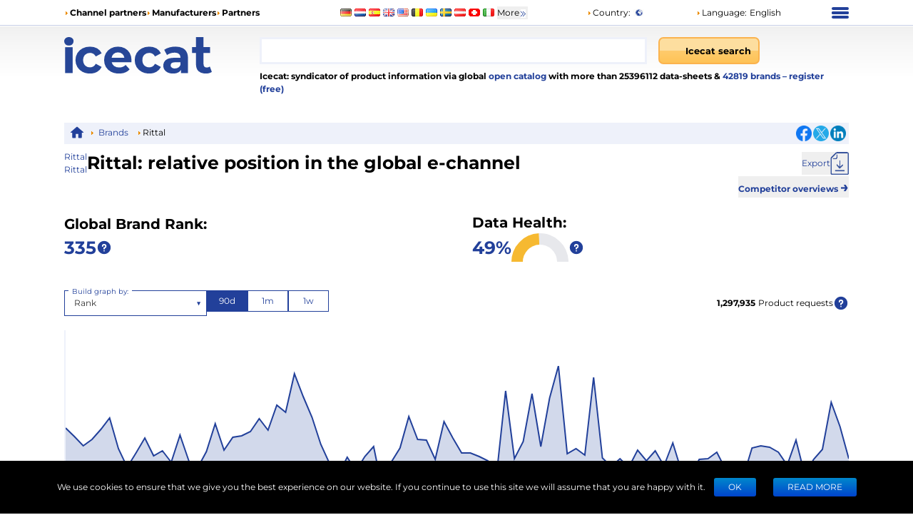

--- FILE ---
content_type: application/javascript; charset=UTF-8
request_url: https://icecat.at/_next/static/chunks/8005.7fb3a0111c770f59.js
body_size: 21050
content:
(self.webpackChunk_N_E=self.webpackChunk_N_E||[]).push([[8005],{3572:(e,t,n)=>{var i=n(12438),r=0;e.exports=function(e){var t=++r;return i(e)+t}},68005:(e,t,n)=>{"use strict";n.r(t),n.d(t,{LINE_UNIQUE_ID_PREFIX:()=>tp,Line:()=>tE,LineCanvas:()=>t$,LineCanvasDefaultProps:()=>tv,LineDefaultProps:()=>tx,ResponsiveLine:()=>tP,ResponsiveLineCanvas:()=>tL,useAreaGenerator:()=>tg,useLine:()=>t_,useLineGenerator:()=>tm,useSlices:()=>ty});var i=n(14232),r=n(84444),o=n(71816),l=n(91755),a=n(7734),s=n(51351),u=n(44239),h=n.n(u),c=n(25702),d=n.n(c),f=n(5323),x=n.n(f),v=n(37114),m=n.n(v),g=n(45838),y=n.n(g),p=n(38013),_=n(21641),b=n(16637),k=n(52999),M=n(92416),S=n(2309),T=n(22094),C=n(28613),w=n(98125),A=n(58501),E=n(60055),P=n(42783),j=n(12764),$=n(64165),L=n(57821),W=n(44153),B=n(5521),F=n(24024),O=n(7312);function z(){return(z=Object.assign?Object.assign.bind():function(e){for(var t=1;t<arguments.length;t++){var n=arguments[t];for(var i in n)Object.prototype.hasOwnProperty.call(n,i)&&(e[i]=n[i])}return e}).apply(this,arguments)}var R=[function(e){return e.setMilliseconds(0)},function(e){return e.setSeconds(0)},function(e){return e.setMinutes(0)},function(e){return e.setHours(0)},function(e){return e.setDate(1)},function(e){return e.setMonth(0)}],D={millisecond:[],second:R.slice(0,1),minute:R.slice(0,2),hour:R.slice(0,3),day:R.slice(0,4),month:R.slice(0,5),year:R.slice(0,6)},G=function(e){var t,n=e.format,i=void 0===n?"native":n,r=e.precision,o=e.useUTC,l=void 0===o||o,s=(t=void 0===r?"millisecond":r,function(e){return D[t].forEach(function(t){t(e)}),e});return function(e){return void 0===e?e:"native"===i||e instanceof Date?s(e):s((l?(0,a.GY)(i):(0,a.T6)(i))(e))}},I=function(e,t,n,i){var r,o,l,a,s=e.min,u=void 0===s?0:s,h=e.max,c=void 0===h?"auto":h,d=e.stacked,f=void 0!==d&&d,x=e.reverse,v=e.clamp,m=e.nice,g=void 0!==m&&m;r="auto"===u?!0===f?null!=(o=t.minStacked)?o:0:t.min:u,l="auto"===c?!0===f?null!=(a=t.maxStacked)?a:0:t.max:c;var y=(0,p.A)().rangeRound("x"===i?[0,n]:[n,0]).domain(void 0!==x&&x?[l,r]:[r,l]).clamp(void 0!==v&&v);return!0===g?y.nice():"number"==typeof g&&y.nice(g),Y(y,f)},Y=function(e,t){return void 0===t&&(t=!1),e.type="linear",e.stacked=t,e},V=function(e,t,n){var i=(0,_.z)().range([0,n]).domain(t.all);return i.type="point",i},U=function(e,t,n,i){var r=e.round;return X((0,_.A)().range("x"===i?[0,n]:[n,0]).domain(t.all).round(void 0===r||r))},X=function(e){return e.type="band",e},H=function(e,t,n){var i,r,o=e.format,l=void 0===o?"native":o,a=e.precision,s=e.min,u=void 0===s?"auto":s,h=e.max,c=void 0===h?"auto":h,d=e.useUTC,f=void 0===d||d,x=e.nice,v=void 0!==x&&x,m=G({format:l,precision:void 0===a?"millisecond":a,useUTC:f});i="auto"===u?m(t.min):"native"!==l?m(u):u,r="auto"===c?m(t.max):"native"!==l?m(c):c;var g=f?(0,b.A)():(0,k.A)();return g.range([0,n]),i&&r&&g.domain([i,r]),!0===v?g.nice():"object"!=typeof v&&"number"!=typeof v||g.nice(v),g.type="time",g.useUTC=f,g},N=function(e,t,n,i){var r,o=e.base,l=e.min,a=void 0===l?"auto":l,s=e.max,u=void 0===s?"auto":s;if(t.all.some(function(e){return 0===e}))throw Error("a log scale domain must not include or cross zero");var h,c,d=!1;if(t.all.filter(function(e){return null!=e}).forEach(function(e){d||(void 0===r?r=Math.sign(e):Math.sign(e)!==r&&(d=!0))}),d)throw Error("a log scale domain must be strictly-positive or strictly-negative");h="auto"===a?t.min:a,c="auto"===u?t.max:u;var f=(0,M.A)().domain([h,c]).rangeRound("x"===i?[0,n]:[n,0]).base(void 0===o?10:o).nice();return f.type="log",f},K=function(e,t,n,i){var r,o,l=e.constant,a=e.min,s=void 0===a?"auto":a,u=e.max,h=void 0===u?"auto":u,c=e.reverse;r="auto"===s?t.min:s,o="auto"===h?t.max:h;var d=(0,S.A)().constant(void 0===l?1:l).rangeRound("x"===i?[0,n]:[n,0]).nice();return!0===(void 0!==c&&c)?d.domain([o,r]):d.domain([r,o]),d.type="symlog",d},q=function(e,t){return e===t},Z=function(e,t){return e.getTime()===t.getTime()};function Q(e,t,n,i){switch(e.type){case"linear":return I(e,t,n,i);case"point":return V(e,t,n);case"band":return U(e,t,n,i);case"time":return H(e,t,n);case"log":return N(e,t,n,i);case"symlog":return K(e,t,n,i);default:throw Error("invalid scale spec")}}var J=function(e,t,n){var i;if("stacked"in n&&n.stacked){var r=e.data["x"===t?"xStacked":"yStacked"];return null==r?null:n(r)}return null!=(i=n(e.data[t]))?i:null},ee=function(e,t,n,i,r){var o=e.map(function(e){return z({},e,{data:e.data.map(function(e){return{data:z({},e)}})})}),l=et(o,t,n);"stacked"in t&&!0===t.stacked&&er(l,o),"stacked"in n&&!0===n.stacked&&eo(l,o);var a=Q(t,l.x,i,"x"),s=Q(n,l.y,r,"y"),u=o.map(function(e){return z({},e,{data:e.data.map(function(e){return z({},e,{position:{x:J(e,"x",a),y:J(e,"y",s)}})})})});return z({},l,{series:u,xScale:a,yScale:s})},et=function(e,t,n){return{x:en(e,"x",t),y:en(e,"y",n)}},en=function(e,t,n,i){var r=void 0===i?{}:i,o=r.getValue,l=void 0===o?function(e){return e.data[t]}:o,a=r.setValue,s=void 0===a?function(e,n){e.data[t]=n}:a;if("linear"===n.type)e.forEach(function(e){e.data.forEach(function(e){var t=l(e);t&&s(e,parseFloat(String(t)))})});else if("time"===n.type&&"native"!==n.format){var u=G(n);e.forEach(function(e){e.data.forEach(function(e){var t=l(e);t&&s(e,u(t))})})}var c=[];switch(e.forEach(function(e){e.data.forEach(function(e){c.push(l(e))})}),n.type){case"linear":var f=x()(h()(c).filter(function(e){return null!==e}),function(e){return e});return{all:f,min:Math.min.apply(Math,f),max:Math.max.apply(Math,f)};case"time":var v=d()(c,function(e){return e.getTime()}).slice(0).sort(function(e,t){return t.getTime()-e.getTime()}).reverse();return{all:v,min:v[0],max:m()(v)};default:var g=h()(c);return{all:g,min:g[0],max:m()(g)}}},ei=function(e,t,n){var i="x"===e?"y":"x",r=[];t[i].all.forEach(function(t){var o=y()(t)?Z:q,l=[];n.forEach(function(n){var a=n.data.find(function(e){return o(e.data[i],t)}),s=null,u=null;if(void 0!==a){if(null!==(s=a.data[e])){var h=m()(l);void 0===h?u=s:null!==h&&(u=h+s)}a.data["x"===e?"xStacked":"yStacked"]=u}l.push(u),null!==u&&r.push(u)})}),t[e].minStacked=Math.min.apply(Math,r),t[e].maxStacked=Math.max.apply(Math,r)},er=function(e,t){return ei("x",e,t)},eo=function(e,t){return ei("y",e,t)},el=function(e){var t=e.bandwidth();if(0===t)return e;var n=t/2;return e.round()&&(n=Math.round(n)),function(t){var i;return(null!=(i=e(t))?i:0)+n}},ea={millisecond:[T.A,T.A],second:[C.A,C.A],minute:[w.A,A.A],hour:[E.A,P.A],day:[(0,j.A)(function(e){return e.setHours(0,0,0,0)},function(e,t){return e.setDate(e.getDate()+t)},function(e,t){return(t.getTime()-e.getTime())/864e5},function(e){return Math.floor(e.getTime()/864e5)}),(0,j.A)(function(e){return e.setUTCHours(0,0,0,0)},function(e,t){return e.setUTCDate(e.getUTCDate()+t)},function(e,t){return(t.getTime()-e.getTime())/864e5},function(e){return Math.floor(e.getTime()/864e5)})],week:[$.fz,L.Hl],sunday:[$.fz,L.Hl],monday:[$.By,L.rt],tuesday:[$.eQ,L.sr],wednesday:[$.l3,L.z2],thursday:[$.dt,L.pT],friday:[$.Sh,L.a1],saturday:[$.kS,L.c8],month:[W.A,B.A],year:[F.A,O.A]},es=RegExp("^every\\s*(\\d+)?\\s*("+Object.keys(ea).join("|")+")s?$","i"),eu=function(e,t){if(Array.isArray(t))return t;if("string"==typeof t&&"useUTC"in e){var n=t.match(es);if(n){var i=n[1],r=n[2],o=ea[r][+!!e.useUTC];if("day"===r){var l,a,s=e.domain(),u=s[0],h=new Date(s[1]);return h.setDate(h.getDate()+1),null!=(l=null==(a=o.every(Number(null!=i?i:1)))?void 0:a.range(u,h))?l:[]}if(void 0===i)return e.ticks(o);var c=o.every(Number(i));if(c)return e.ticks(c)}throw Error("Invalid tickValues: "+t)}if("ticks"in e){if(void 0===t)return e.ticks();if("number"==typeof t&&isFinite(t)&&Math.floor(t)===t)return e.ticks(t)}return e.domain()},eh=n(37876);function ec(){return(ec=Object.assign?Object.assign.bind():function(e){for(var t=1;t<arguments.length;t++){var n=arguments[t];for(var i in n)Object.prototype.hasOwnProperty.call(n,i)&&(e[i]=n[i])}return e}).apply(this,arguments)}var ed=function(e){var t,n=e.axis,i=e.scale,o=e.ticksPosition,l=e.tickValues,a=e.tickSize,s=e.tickPadding,u=e.tickRotation,h=e.truncateTickAt,c=e.engine,d=eu(i,l),f=r.ni[void 0===c?"svg":c],x="bandwidth"in i?el(i):i,v={lineX:0,lineY:0},m={textX:0,textY:0},g="object"==typeof document&&"rtl"===document.dir,y=f.align.center,p=f.baseline.center;return"x"===n?(t=function(e){var t;return{x:null!=(t=x(e))?t:0,y:0}},v.lineY=a*("after"===o?1:-1),m.textY=(a+s)*("after"===o?1:-1),p="after"===o?f.baseline.top:f.baseline.bottom,0===u?y=f.align.center:"after"===o&&u<0||"before"===o&&u>0?(y=f.align[g?"left":"right"],p=f.baseline.center):("after"===o&&u>0||"before"===o&&u<0)&&(y=f.align[g?"right":"left"],p=f.baseline.center)):(t=function(e){var t;return{x:0,y:null!=(t=x(e))?t:0}},v.lineX=a*("after"===o?1:-1),m.textX=(a+s)*("after"===o?1:-1),y="after"===o?f.align.left:f.align.right),{ticks:d.map(function(e){var n,i="string"==typeof e?(n=String(e).length,h&&h>0&&n>h?""+String(e).slice(0,h).concat("..."):""+e):e;return ec({key:e instanceof Date?""+e.valueOf():""+e,value:i},t(e),v,m)}),textAlign:y,textBaseline:p}},ef=function(e,t){if(void 0===e||"function"==typeof e)return e;if("time"===t.type){var n=(0,a.DC)(e);return function(e){return n(e instanceof Date?e:new Date(e))}}return(0,s.GP)(e)},ex=function(e){var t=e.width,n=e.height,i=e.scale,r=e.axis,o=e.values,l=(Array.isArray(o)?o:void 0)||eu(i,o),a="bandwidth"in i?el(i):i;return"x"===r?l.map(function(e){var t,i;return{key:e instanceof Date?""+e.valueOf():""+e,x1:null!=(t=a(e))?t:0,x2:null!=(i=a(e))?i:0,y1:0,y2:n}}):l.map(function(e){var n,i;return{key:e instanceof Date?""+e.valueOf():""+e,x1:0,x2:t,y1:null!=(n=a(e))?n:0,y2:null!=(i=a(e))?i:0}})},ev=(0,i.memo)(function(e){var t,n=e.value,o=e.format,a=e.lineX,s=e.lineY,u=e.onClick,h=e.textBaseline,c=e.textAnchor,d=e.animatedProps,f=(0,r.DP)(),x=f.axis.ticks.line,v=f.axis.ticks.text,m=null!=(t=null==o?void 0:o(n))?t:n,g=(0,i.useMemo)(function(){var e={opacity:d.opacity};return u?{style:ec({},e,{cursor:"pointer"}),onClick:function(e){return u(e,m)}}:{style:e}},[d.opacity,u,m]);return(0,eh.jsxs)(l.CS.g,ec({transform:d.transform},g,{children:[(0,eh.jsx)("line",{x1:0,x2:a,y1:0,y2:s,style:x}),v.outlineWidth>0&&(0,eh.jsx)(l.CS.text,{dominantBaseline:h,textAnchor:c,transform:d.textTransform,style:v,strokeWidth:2*v.outlineWidth,stroke:v.outlineColor,strokeLinejoin:"round",children:""+m}),(0,eh.jsx)(l.CS.text,{dominantBaseline:h,textAnchor:c,transform:d.textTransform,style:(0,r.Ou)(v),children:""+m})]}))}),em=(0,i.memo)(function(e){var t=e.axis,n=e.scale,o=e.x,a=e.y,s=e.length,u=e.ticksPosition,h=e.tickValues,c=e.tickSize,d=e.tickPadding,f=e.tickRotation,x=void 0===f?0:f,v=e.format,m=e.renderTick,g=void 0===m?ev:m,y=e.truncateTickAt,p=e.legend,_=e.legendPosition,b=void 0===_?"end":_,k=e.legendOffset,M=void 0===k?0:k,S=e.onClick,T=e.ariaHidden,C=(0,r.DP)(),w=C.axis.legend.text,A=(0,i.useMemo)(function(){return ef(v,n)},[v,n]),E=ed({axis:t,scale:n,ticksPosition:u,tickValues:h,tickSize:void 0===c?5:c,tickPadding:void 0===d?5:d,tickRotation:x,truncateTickAt:y}),P=E.ticks,j=E.textAlign,$=E.textBaseline,L=null;if(void 0!==p){var W,B=0,F=0,O=0;"y"===t?(O=-90,B=M,"start"===b?(W="start",F=s):"middle"===b?(W="middle",F=s/2):"end"===b&&(W="end")):(F=M,"start"===b?W="start":"middle"===b?(W="middle",B=s/2):"end"===b&&(W="end",B=s)),L=(0,eh.jsxs)(eh.Fragment,{children:[w.outlineWidth>0&&(0,eh.jsx)("text",{transform:"translate("+B+", "+F+") rotate("+O+")",textAnchor:W,style:ec({dominantBaseline:"central"},w),strokeWidth:2*w.outlineWidth,stroke:w.outlineColor,strokeLinejoin:"round",children:p}),(0,eh.jsx)("text",{transform:"translate("+B+", "+F+") rotate("+O+")",textAnchor:W,style:ec({dominantBaseline:"central"},w),children:p})]})}var z=(0,r.mk)(),R=z.animate,D=z.config,G=(0,l.zh)({transform:"translate("+(void 0===o?0:o)+","+(void 0===a?0:a)+")",lineX2:"x"===t?s:0,lineY2:"x"===t?0:s,config:D,immediate:!R}),I=(0,i.useCallback)(function(e){return{opacity:1,transform:"translate("+e.x+","+e.y+")",textTransform:"translate("+e.textX+","+e.textY+") rotate("+x+")"}},[x]),Y=(0,i.useCallback)(function(e){return{opacity:0,transform:"translate("+e.x+","+e.y+")",textTransform:"translate("+e.textX+","+e.textY+") rotate("+x+")"}},[x]),V=(0,l.pn)(P,{keys:function(e){return e.key},initial:I,from:Y,enter:I,update:I,leave:{opacity:0},config:D,immediate:!R});return(0,eh.jsxs)(l.CS.g,{transform:G.transform,"aria-hidden":T,children:[V(function(e,t,n,r){return i.createElement(g,ec({tickIndex:r,format:A,rotate:x,textBaseline:$,textAnchor:j,truncateTickAt:y,animatedProps:e},t,S?{onClick:S}:{}))}),(0,eh.jsx)(l.CS.line,{style:C.axis.domain.line,x1:0,x2:G.lineX2,y1:0,y2:G.lineY2}),L]})}),eg=["top","right","bottom","left"],ey=(0,i.memo)(function(e){var t=e.xScale,n=e.yScale,i=e.width,r=e.height,o={top:e.top,right:e.right,bottom:e.bottom,left:e.left};return(0,eh.jsx)(eh.Fragment,{children:eg.map(function(e){var l=o[e];if(!l)return null;var a="top"===e||"bottom"===e;return(0,eh.jsx)(em,ec({},l,{axis:a?"x":"y",x:"right"===e?i:0,y:"bottom"===e?r:0,scale:a?t:n,length:a?i:r,ticksPosition:"top"===e||"left"===e?"before":"after",truncateTickAt:l.truncateTickAt}),e)})})}),ep=(0,i.memo)(function(e){var t=e.animatedProps,n=(0,r.DP)();return(0,eh.jsx)(l.CS.line,ec({},t,n.grid.line))}),e_=(0,i.memo)(function(e){var t=e.lines,n=(0,r.mk)(),o=n.animate,a=n.config,s=(0,l.pn)(t,{keys:function(e){return e.key},initial:function(e){return{opacity:1,x1:e.x1,x2:e.x2,y1:e.y1,y2:e.y2}},from:function(e){return{opacity:0,x1:e.x1,x2:e.x2,y1:e.y1,y2:e.y2}},enter:function(e){return{opacity:1,x1:e.x1,x2:e.x2,y1:e.y1,y2:e.y2}},update:function(e){return{opacity:1,x1:e.x1,x2:e.x2,y1:e.y1,y2:e.y2}},leave:{opacity:0},config:a,immediate:!o});return(0,eh.jsx)("g",{children:s(function(e,t){return(0,i.createElement)(ep,ec({},t,{key:t.key,animatedProps:e}))})})}),eb=(0,i.memo)(function(e){var t=e.width,n=e.height,r=e.xScale,o=e.yScale,l=e.xValues,a=e.yValues,s=(0,i.useMemo)(function(){return!!r&&ex({width:t,height:n,scale:r,axis:"x",values:l})},[r,l,t,n]),u=(0,i.useMemo)(function(){return!!o&&ex({width:t,height:n,scale:o,axis:"y",values:a})},[n,t,o,a]);return(0,eh.jsxs)(eh.Fragment,{children:[s&&(0,eh.jsx)(e_,{lines:s}),u&&(0,eh.jsx)(e_,{lines:u})]})}),ek=function(e,t){var n,i=t.axis,o=t.scale,l=t.x,a=t.y,s=t.length,u=t.ticksPosition,h=t.tickValues,c=t.tickSize,d=t.tickPadding,f=t.tickRotation,x=void 0===f?0:f,v=t.format,m=t.legend,g=t.legendPosition,y=void 0===g?"end":g,p=t.legendOffset,_=void 0===p?0:p,b=t.theme,k=ed({axis:i,scale:o,ticksPosition:u,tickValues:h,tickSize:void 0===c?5:c,tickPadding:void 0===d?5:d,tickRotation:x,engine:"canvas"}),M=k.ticks,S=k.textAlign,T=k.textBaseline;e.save(),e.translate(void 0===l?0:l,void 0===a?0:a),e.textAlign=S,e.textBaseline=T;var C=b.axis.ticks.text;e.font=(C.fontWeight?C.fontWeight+" ":"")+C.fontSize+"px "+C.fontFamily,(null!=(n=b.axis.domain.line.strokeWidth)?n:0)>0&&(e.lineWidth=Number(b.axis.domain.line.strokeWidth),e.lineCap="square",b.axis.domain.line.stroke&&(e.strokeStyle=b.axis.domain.line.stroke),e.beginPath(),e.moveTo(0,0),e.lineTo("x"===i?s:0,"x"===i?0:s),e.stroke());var w="function"==typeof v?v:function(e){return""+e};if(M.forEach(function(t){(null!=(n=b.axis.ticks.line.strokeWidth)?n:0)>0&&(e.lineWidth=Number(b.axis.ticks.line.strokeWidth),e.lineCap="square",b.axis.ticks.line.stroke&&(e.strokeStyle=b.axis.ticks.line.stroke),e.beginPath(),e.moveTo(t.x,t.y),e.lineTo(t.x+t.lineX,t.y+t.lineY),e.stroke());var n,i=w(t.value);e.save(),e.translate(t.x+t.textX,t.y+t.textY),e.rotate((0,r.tR)(x)),C.outlineWidth>0&&(e.strokeStyle=C.outlineColor,e.lineWidth=2*C.outlineWidth,e.lineJoin="round",e.strokeText(""+i,0,0)),b.axis.ticks.text.fill&&(e.fillStyle=C.fill),e.fillText(""+i,0,0),e.restore()}),void 0!==m){var A=0,E=0,P=0,j="center";"y"===i?(P=-90,A=_,"start"===y?(j="start",E=s):"middle"===y?(j="center",E=s/2):"end"===y&&(j="end")):(E=_,"start"===y?j="start":"middle"===y?(j="center",A=s/2):"end"===y&&(j="end",A=s)),e.translate(A,E),e.rotate((0,r.tR)(P)),e.font=(b.axis.legend.text.fontWeight?b.axis.legend.text.fontWeight+" ":"")+b.axis.legend.text.fontSize+"px "+b.axis.legend.text.fontFamily,b.axis.legend.text.fill&&(e.fillStyle=b.axis.legend.text.fill),e.textAlign=j,e.textBaseline="middle",e.fillText(m,0,0)}e.restore()},eM=function(e,t){var n=t.xScale,i=t.yScale,r=t.width,o=t.height,l=t.top,a=t.right,s=t.bottom,u=t.left,h=t.theme,c={top:l,right:a,bottom:s,left:u};eg.forEach(function(t){var l=c[t];if(!l)return null;var a="top"===t||"bottom"===t,s=a?n:i,u=ef(l.format,s);ek(e,ec({},l,{axis:a?"x":"y",x:"right"===t?r:0,y:"bottom"===t?o:0,scale:s,format:u,length:a?r:o,ticksPosition:"top"===t||"left"===t?"before":"after",theme:h}))})},eS=function(e,t){ex({width:t.width,height:t.height,scale:t.scale,axis:t.axis,values:t.values}).forEach(function(t){e.beginPath(),e.moveTo(t.x1,t.y1),e.lineTo(t.x2,t.y2),e.stroke()})},eT=n(58170),eC=n(80334),ew=n(79036),eA=n(26539),eE=n(96530);let eP=Math.PI,ej=2*eP,e$=ej-1e-6;function eL(e){this._+=e[0];for(let t=1,n=e.length;t<n;++t)this._+=arguments[t]+e[t]}class eW{constructor(e){this._x0=this._y0=this._x1=this._y1=null,this._="",this._append=null==e?eL:function(e){let t=Math.floor(e);if(!(t>=0))throw Error(`invalid digits: ${e}`);if(t>15)return eL;let n=10**t;return function(e){this._+=e[0];for(let t=1,i=e.length;t<i;++t)this._+=Math.round(arguments[t]*n)/n+e[t]}}(e)}moveTo(e,t){this._append`M${this._x0=this._x1=+e},${this._y0=this._y1=+t}`}closePath(){null!==this._x1&&(this._x1=this._x0,this._y1=this._y0,this._append`Z`)}lineTo(e,t){this._append`L${this._x1=+e},${this._y1=+t}`}quadraticCurveTo(e,t,n,i){this._append`Q${+e},${+t},${this._x1=+n},${this._y1=+i}`}bezierCurveTo(e,t,n,i,r,o){this._append`C${+e},${+t},${+n},${+i},${this._x1=+r},${this._y1=+o}`}arcTo(e,t,n,i,r){if(e*=1,t*=1,n*=1,i*=1,(r*=1)<0)throw Error(`negative radius: ${r}`);let o=this._x1,l=this._y1,a=n-e,s=i-t,u=o-e,h=l-t,c=u*u+h*h;if(null===this._x1)this._append`M${this._x1=e},${this._y1=t}`;else if(c>1e-6)if(Math.abs(h*a-s*u)>1e-6&&r){let d=n-o,f=i-l,x=a*a+s*s,v=Math.sqrt(x),m=Math.sqrt(c),g=r*Math.tan((eP-Math.acos((x+c-(d*d+f*f))/(2*v*m)))/2),y=g/m,p=g/v;Math.abs(y-1)>1e-6&&this._append`L${e+y*u},${t+y*h}`,this._append`A${r},${r},0,0,${+(h*d>u*f)},${this._x1=e+p*a},${this._y1=t+p*s}`}else this._append`L${this._x1=e},${this._y1=t}`}arc(e,t,n,i,r,o){if(e*=1,t*=1,n*=1,o=!!o,n<0)throw Error(`negative radius: ${n}`);let l=n*Math.cos(i),a=n*Math.sin(i),s=e+l,u=t+a,h=1^o,c=o?i-r:r-i;null===this._x1?this._append`M${s},${u}`:(Math.abs(this._x1-s)>1e-6||Math.abs(this._y1-u)>1e-6)&&this._append`L${s},${u}`,n&&(c<0&&(c=c%ej+ej),c>e$?this._append`A${n},${n},0,1,${h},${e-l},${t-a}A${n},${n},0,1,${h},${this._x1=s},${this._y1=u}`:c>1e-6&&this._append`A${n},${n},0,${+(c>=eP)},${h},${this._x1=e+n*Math.cos(r)},${this._y1=t+n*Math.sin(r)}`)}rect(e,t,n,i){this._append`M${this._x0=this._x1=+e},${this._y0=this._y1=+t}h${n*=1}v${+i}h${-n}Z`}toString(){return this._}}function eB(e){let t=3;return e.digits=function(n){if(!arguments.length)return t;if(null==n)t=null;else{let e=Math.floor(n);if(!(e>=0))throw RangeError(`invalid digits: ${n}`);t=e}return e},()=>new eW(t)}function eF(e){return e[0]}function eO(e){return e[1]}function ez(e,t){var n=(0,eA.A)(!0),i=null,r=eE.A,o=null,l=eB(a);function a(a){var s,u,h,c=(a=(0,ew.A)(a)).length,d=!1;for(null==i&&(o=r(h=l())),s=0;s<=c;++s)!(s<c&&n(u=a[s],s,a))===d&&((d=!d)?o.lineStart():o.lineEnd()),d&&o.point(+e(u,s,a),+t(u,s,a));if(h)return o=null,h+""||null}return e="function"==typeof e?e:void 0===e?eF:(0,eA.A)(e),t="function"==typeof t?t:void 0===t?eO:(0,eA.A)(t),a.x=function(t){return arguments.length?(e="function"==typeof t?t:(0,eA.A)(+t),a):e},a.y=function(e){return arguments.length?(t="function"==typeof e?e:(0,eA.A)(+e),a):t},a.defined=function(e){return arguments.length?(n="function"==typeof e?e:(0,eA.A)(!!e),a):n},a.curve=function(e){return arguments.length?(r=e,null!=i&&(o=r(i)),a):r},a.context=function(e){return arguments.length?(null==e?i=o=null:o=r(i=e),a):i},a}eW.prototype;var eR=n(3572),eD=n.n(eR);function eG(e,t,n,i,r){let o,l,a,s,u=t[0],h=i[0],c=0,d=0;h>u==h>-u?(o=u,u=t[++c]):(o=h,h=i[++d]);let f=0;if(c<e&&d<n)for(h>u==h>-u?(l=u+o,a=o-(l-u),u=t[++c]):(l=h+o,a=o-(l-h),h=i[++d]),o=l,0!==a&&(r[f++]=a);c<e&&d<n;)h>u==h>-u?(s=(l=o+u)-o,a=o-(l-s)+(u-s),u=t[++c]):(s=(l=o+h)-o,a=o-(l-s)+(h-s),h=i[++d]),o=l,0!==a&&(r[f++]=a);for(;c<e;)s=(l=o+u)-o,a=o-(l-s)+(u-s),u=t[++c],o=l,0!==a&&(r[f++]=a);for(;d<n;)s=(l=o+h)-o,a=o-(l-s)+(h-s),h=i[++d],o=l,0!==a&&(r[f++]=a);return(0!==o||0===f)&&(r[f++]=o),f}function eI(e){return new Float64Array(e)}let eY=eI(4),eV=eI(8),eU=eI(12),eX=eI(16),eH=eI(4);function eN(e,t,n,i,r,o){let l=(t-o)*(n-r),a=(e-r)*(i-o),s=l-a,u=Math.abs(l+a);return Math.abs(s)>=33306690738754716e-32*u?s:-function(e,t,n,i,r,o,l){let a,s,u,h,c,d,f,x,v,m,g,y,p,_,b,k,M,S,T=e-r,C=n-r,w=t-o,A=i-o;_=T*A,f=(d=0x8000001*T)-(d-T),x=T-f,v=(d=0x8000001*A)-(d-A),b=x*(m=A-v)-(_-f*v-x*v-f*m),k=w*C,f=(d=0x8000001*w)-(d-w),x=w-f,v=(d=0x8000001*C)-(d-C),g=b-(M=x*(m=C-v)-(k-f*v-x*v-f*m)),c=b-g,eY[0]=b-(g+c)+(c-M),c=(y=_+g)-_,g=(p=_-(y-c)+(g-c))-k,c=p-g,eY[1]=p-(g+c)+(c-k),c=(S=y+g)-y,eY[2]=y-(S-c)+(g-c),eY[3]=S;let E=function(e,t){let n=t[0];for(let e=1;e<4;e++)n+=t[e];return n}(0,eY),P=22204460492503146e-32*l;if(E>=P||-E>=P||(c=e-T,a=e-(T+c)+(c-r),c=n-C,u=n-(C+c)+(c-r),c=t-w,s=t-(w+c)+(c-o),c=i-A,h=i-(A+c)+(c-o),0===a&&0===s&&0===u&&0===h)||(P=11093356479670487e-47*l+33306690738754706e-32*Math.abs(E),(E+=T*h+A*a-(w*u+C*s))>=P||-E>=P))return E;_=a*A,f=(d=0x8000001*a)-(d-a),x=a-f,v=(d=0x8000001*A)-(d-A),b=x*(m=A-v)-(_-f*v-x*v-f*m),k=s*C,f=(d=0x8000001*s)-(d-s),x=s-f,v=(d=0x8000001*C)-(d-C),g=b-(M=x*(m=C-v)-(k-f*v-x*v-f*m)),c=b-g,eH[0]=b-(g+c)+(c-M),c=(y=_+g)-_,g=(p=_-(y-c)+(g-c))-k,c=p-g,eH[1]=p-(g+c)+(c-k),c=(S=y+g)-y,eH[2]=y-(S-c)+(g-c),eH[3]=S;let j=eG(4,eY,4,eH,eV);_=T*h,f=(d=0x8000001*T)-(d-T),x=T-f,v=(d=0x8000001*h)-(d-h),b=x*(m=h-v)-(_-f*v-x*v-f*m),k=w*u,f=(d=0x8000001*w)-(d-w),x=w-f,v=(d=0x8000001*u)-(d-u),g=b-(M=x*(m=u-v)-(k-f*v-x*v-f*m)),c=b-g,eH[0]=b-(g+c)+(c-M),c=(y=_+g)-_,g=(p=_-(y-c)+(g-c))-k,c=p-g,eH[1]=p-(g+c)+(c-k),c=(S=y+g)-y,eH[2]=y-(S-c)+(g-c),eH[3]=S;let $=eG(j,eV,4,eH,eU);_=a*h,f=(d=0x8000001*a)-(d-a),x=a-f,v=(d=0x8000001*h)-(d-h),b=x*(m=h-v)-(_-f*v-x*v-f*m),k=s*u,f=(d=0x8000001*s)-(d-s),x=s-f,v=(d=0x8000001*u)-(d-u),g=b-(M=x*(m=u-v)-(k-f*v-x*v-f*m)),c=b-g,eH[0]=b-(g+c)+(c-M),c=(y=_+g)-_,g=(p=_-(y-c)+(g-c))-k,c=p-g,eH[1]=p-(g+c)+(c-k),c=(S=y+g)-y,eH[2]=y-(S-c)+(g-c),eH[3]=S;let L=eG($,eU,4,eH,eX);return eX[L-1]}(e,t,n,i,r,o,u)}eI(4),eI(4),eI(4),eI(4),eI(4),eI(4),eI(4),eI(4),eI(4),eI(8),eI(8),eI(8),eI(4),eI(8),eI(8),eI(8),eI(12),eI(192),eI(192),eI(4),eI(4),eI(4),eI(4),eI(4),eI(4),eI(4),eI(4),eI(8),eI(8),eI(8),eI(8),eI(8),eI(8),eI(8),eI(8),eI(8),eI(4),eI(4),eI(4),eI(8),eI(16),eI(16),eI(16),eI(32),eI(32),eI(48),eI(64),eI(1152),eI(1152),eI(4),eI(4),eI(4),eI(4),eI(4),eI(4),eI(4),eI(4),eI(4),eI(4),eI(24),eI(24),eI(24),eI(24),eI(24),eI(24),eI(24),eI(24),eI(24),eI(24),eI(1152),eI(1152),eI(1152),eI(1152),eI(1152),eI(2304),eI(2304),eI(3456),eI(5760),eI(8),eI(8),eI(8),eI(16),eI(24),eI(48),eI(48),eI(96),eI(192),eI(384),eI(384),eI(384),eI(768),eI(96),eI(96),eI(96),eI(1152);let eK=new Uint32Array(512);class eq{static from(e,t=e0,n=e1){let i=e.length,r=new Float64Array(2*i);for(let o=0;o<i;o++){let i=e[o];r[2*o]=t(i),r[2*o+1]=n(i)}return new eq(r)}constructor(e){let t=e.length>>1;if(t>0&&"number"!=typeof e[0])throw Error("Expected coords to contain numbers.");this.coords=e;let n=Math.max(2*t-5,0);this._triangles=new Uint32Array(3*n),this._halfedges=new Int32Array(3*n),this._hashSize=Math.ceil(Math.sqrt(t)),this._hullPrev=new Uint32Array(t),this._hullNext=new Uint32Array(t),this._hullTri=new Uint32Array(t),this._hullHash=new Int32Array(this._hashSize),this._ids=new Uint32Array(t),this._dists=new Float64Array(t),this.update()}update(){let e,t,n,{coords:i,_hullPrev:r,_hullNext:o,_hullTri:l,_hullHash:a}=this,s=i.length>>1,u=1/0,h=1/0,c=-1/0,d=-1/0;for(let e=0;e<s;e++){let t=i[2*e],n=i[2*e+1];t<u&&(u=t),n<h&&(h=n),t>c&&(c=t),n>d&&(d=n),this._ids[e]=e}let f=(u+c)/2,x=(h+d)/2;for(let t=0,n=1/0;t<s;t++){let r=eZ(f,x,i[2*t],i[2*t+1]);r<n&&(e=t,n=r)}let v=i[2*e],m=i[2*e+1];for(let n=0,r=1/0;n<s;n++){if(n===e)continue;let o=eZ(v,m,i[2*n],i[2*n+1]);o<r&&o>0&&(t=n,r=o)}let g=i[2*t],y=i[2*t+1],p=1/0;for(let r=0;r<s;r++){if(r===e||r===t)continue;let o=function(e,t,n,i,r,o){let l=n-e,a=i-t,s=r-e,u=o-t,h=l*l+a*a,c=s*s+u*u,d=.5/(l*u-a*s),f=(u*h-a*c)*d,x=(l*c-s*h)*d;return f*f+x*x}(v,m,g,y,i[2*r],i[2*r+1]);o<p&&(n=r,p=o)}let _=i[2*n],b=i[2*n+1];if(p===1/0){for(let e=0;e<s;e++)this._dists[e]=i[2*e]-i[0]||i[2*e+1]-i[1];eQ(this._ids,this._dists,0,s-1);let e=new Uint32Array(s),t=0;for(let n=0,i=-1/0;n<s;n++){let r=this._ids[n],o=this._dists[r];o>i&&(e[t++]=r,i=o)}this.hull=e.subarray(0,t),this.triangles=new Uint32Array(0),this.halfedges=new Uint32Array(0);return}if(0>eN(v,m,g,y,_,b)){let e=t,i=g,r=y;t=n,g=_,y=b,n=e,_=i,b=r}let k=function(e,t,n,i,r,o){let l=n-e,a=i-t,s=r-e,u=o-t,h=l*l+a*a,c=s*s+u*u,d=.5/(l*u-a*s);return{x:e+(u*h-a*c)*d,y:t+(l*c-s*h)*d}}(v,m,g,y,_,b);this._cx=k.x,this._cy=k.y;for(let e=0;e<s;e++)this._dists[e]=eZ(i[2*e],i[2*e+1],k.x,k.y);eQ(this._ids,this._dists,0,s-1),this._hullStart=e;let M=3;o[e]=r[n]=t,o[t]=r[e]=n,o[n]=r[t]=e,l[e]=0,l[t]=1,l[n]=2,a.fill(-1),a[this._hashKey(v,m)]=e,a[this._hashKey(g,y)]=t,a[this._hashKey(_,b)]=n,this.trianglesLen=0,this._addTriangle(e,t,n,-1,-1,-1);for(let s=0,u,h;s<this._ids.length;s++){let c=this._ids[s],d=i[2*c],f=i[2*c+1];if(s>0&&2220446049250313e-31>=Math.abs(d-u)&&2220446049250313e-31>=Math.abs(f-h)||(u=d,h=f,c===e||c===t||c===n))continue;let x=0;for(let e=0,t=this._hashKey(d,f);e<this._hashSize&&(-1===(x=a[(t+e)%this._hashSize])||x===o[x]);e++);let v=x=r[x],m;for(;m=o[v],eN(d,f,i[2*v],i[2*v+1],i[2*m],i[2*m+1])>=0;)if((v=m)===x){v=-1;break}if(-1===v)continue;let g=this._addTriangle(v,c,o[v],-1,-1,l[v]);l[c]=this._legalize(g+2),l[v]=g,M++;let y=o[v];for(;m=o[y],0>eN(d,f,i[2*y],i[2*y+1],i[2*m],i[2*m+1]);)g=this._addTriangle(y,c,m,l[c],-1,l[y]),l[c]=this._legalize(g+2),o[y]=y,M--,y=m;if(v===x)for(;0>eN(d,f,i[2*(m=r[v])],i[2*m+1],i[2*v],i[2*v+1]);)g=this._addTriangle(m,c,v,-1,l[v],l[m]),this._legalize(g+2),l[m]=g,o[v]=v,M--,v=m;this._hullStart=r[c]=v,o[v]=r[y]=c,o[c]=y,a[this._hashKey(d,f)]=c,a[this._hashKey(i[2*v],i[2*v+1])]=v}this.hull=new Uint32Array(M);for(let e=0,t=this._hullStart;e<M;e++)this.hull[e]=t,t=o[t];this.triangles=this._triangles.subarray(0,this.trianglesLen),this.halfedges=this._halfedges.subarray(0,this.trianglesLen)}_hashKey(e,t){return Math.floor(function(e,t){let n=e/(Math.abs(e)+Math.abs(t));return(t>0?3-n:1+n)/4}(e-this._cx,t-this._cy)*this._hashSize)%this._hashSize}_legalize(e){let{_triangles:t,_halfedges:n,coords:i}=this,r=0,o=0;for(;;){let l=n[e],a=e-e%3;if(o=a+(e+2)%3,-1===l){if(0===r)break;e=eK[--r];continue}let s=l-l%3,u=a+(e+1)%3,h=s+(l+2)%3,c=t[o],d=t[e],f=t[u],x=t[h];if(function(e,t,n,i,r,o,l,a){let s=e-l,u=t-a,h=n-l,c=i-a,d=r-l,f=o-a,x=h*h+c*c,v=d*d+f*f;return s*(c*v-x*f)-u*(h*v-x*d)+(s*s+u*u)*(h*f-c*d)<0}(i[2*c],i[2*c+1],i[2*d],i[2*d+1],i[2*f],i[2*f+1],i[2*x],i[2*x+1])){t[e]=x,t[l]=c;let i=n[h];if(-1===i){let t=this._hullStart;do{if(this._hullTri[t]===h){this._hullTri[t]=e;break}t=this._hullPrev[t]}while(t!==this._hullStart)}this._link(e,i),this._link(l,n[o]),this._link(o,h);let a=s+(l+1)%3;r<eK.length&&(eK[r++]=a)}else{if(0===r)break;e=eK[--r]}}return o}_link(e,t){this._halfedges[e]=t,-1!==t&&(this._halfedges[t]=e)}_addTriangle(e,t,n,i,r,o){let l=this.trianglesLen;return this._triangles[l]=e,this._triangles[l+1]=t,this._triangles[l+2]=n,this._link(l,i),this._link(l+1,r),this._link(l+2,o),this.trianglesLen+=3,l}}function eZ(e,t,n,i){let r=e-n,o=t-i;return r*r+o*o}function eQ(e,t,n,i){if(i-n<=20)for(let r=n+1;r<=i;r++){let i=e[r],o=t[i],l=r-1;for(;l>=n&&t[e[l]]>o;)e[l+1]=e[l--];e[l+1]=i}else{let r=n+i>>1,o=n+1,l=i;eJ(e,r,o),t[e[n]]>t[e[i]]&&eJ(e,n,i),t[e[o]]>t[e[i]]&&eJ(e,o,i),t[e[n]]>t[e[o]]&&eJ(e,n,o);let a=e[o],s=t[a];for(;;){do o++;while(t[e[o]]<s);do l--;while(t[e[l]]>s);if(l<o)break;eJ(e,o,l)}e[n+1]=e[l],e[l]=a,i-o+1>=l-n?(eQ(e,t,o,i),eQ(e,t,n,l-1)):(eQ(e,t,n,l-1),eQ(e,t,o,i))}}function eJ(e,t,n){let i=e[t];e[t]=e[n],e[n]=i}function e0(e){return e[0]}function e1(e){return e[1]}class e2{constructor(){this._x0=this._y0=this._x1=this._y1=null,this._=""}moveTo(e,t){this._+=`M${this._x0=this._x1=+e},${this._y0=this._y1=+t}`}closePath(){null!==this._x1&&(this._x1=this._x0,this._y1=this._y0,this._+="Z")}lineTo(e,t){this._+=`L${this._x1=+e},${this._y1=+t}`}arc(e,t,n){e*=1,t*=1,n*=1;let i=e+n,r=t;if(n<0)throw Error("negative radius");null===this._x1?this._+=`M${i},${r}`:(Math.abs(this._x1-i)>1e-6||Math.abs(this._y1-r)>1e-6)&&(this._+="L"+i+","+r),n&&(this._+=`A${n},${n},0,1,1,${e-n},${t}A${n},${n},0,1,1,${this._x1=i},${this._y1=r}`)}rect(e,t,n,i){this._+=`M${this._x0=this._x1=+e},${this._y0=this._y1=+t}h${+n}v${+i}h${-n}Z`}value(){return this._||null}}class e4{constructor(){this._=[]}moveTo(e,t){this._.push([e,t])}closePath(){this._.push(this._[0].slice())}lineTo(e,t){this._.push([e,t])}value(){return this._.length?this._:null}}class e3{constructor(e,[t,n,i,r]=[0,0,960,500]){if(!((i*=1)>=(t*=1))||!((r*=1)>=(n*=1)))throw Error("invalid bounds");this.delaunay=e,this._circumcenters=new Float64Array(2*e.points.length),this.vectors=new Float64Array(2*e.points.length),this.xmax=i,this.xmin=t,this.ymax=r,this.ymin=n,this._init()}update(){return this.delaunay.update(),this._init(),this}_init(){let e,t,{delaunay:{points:n,hull:i,triangles:r},vectors:o}=this,l=this.circumcenters=this._circumcenters.subarray(0,r.length/3*2);for(let o=0,a=0,s=r.length,u,h;o<s;o+=3,a+=2){let s=2*r[o],c=2*r[o+1],d=2*r[o+2],f=n[s],x=n[s+1],v=n[c],m=n[c+1],g=n[d],y=n[d+1],p=v-f,_=m-x,b=g-f,k=y-x,M=(p*k-_*b)*2;if(1e-9>Math.abs(M)){if(void 0===e){for(let r of(e=t=0,i))e+=n[2*r],t+=n[2*r+1];e/=i.length,t/=i.length}let r=1e9*Math.sign((e-f)*k-(t-x)*b);u=(f+g)/2-r*k,h=(x+y)/2+r*b}else{let e=1/M,t=p*p+_*_,n=b*b+k*k;u=f+(k*t-_*n)*e,h=x+(p*n-b*t)*e}l[a]=u,l[a+1]=h}let a=i[i.length-1],s,u=4*a,h,c=n[2*a],d,f=n[2*a+1];o.fill(0);for(let e=0;e<i.length;++e)a=i[e],s=u,h=c,d=f,u=4*a,c=n[2*a],f=n[2*a+1],o[s+2]=o[u]=d-f,o[s+3]=o[u+1]=c-h}render(e){let t=null==e?e=new e2:void 0,{delaunay:{halfedges:n,inedges:i,hull:r},circumcenters:o,vectors:l}=this;if(r.length<=1)return null;for(let t=0,i=n.length;t<i;++t){let i=n[t];if(i<t)continue;let r=2*Math.floor(t/3),l=2*Math.floor(i/3),a=o[r],s=o[r+1],u=o[l],h=o[l+1];this._renderSegment(a,s,u,h,e)}let a,s=r[r.length-1];for(let t=0;t<r.length;++t){a=s;let n=2*Math.floor(i[s=r[t]]/3),u=o[n],h=o[n+1],c=4*a,d=this._project(u,h,l[c+2],l[c+3]);d&&this._renderSegment(u,h,d[0],d[1],e)}return t&&t.value()}renderBounds(e){let t=null==e?e=new e2:void 0;return e.rect(this.xmin,this.ymin,this.xmax-this.xmin,this.ymax-this.ymin),t&&t.value()}renderCell(e,t){let n=null==t?t=new e2:void 0,i=this._clip(e);if(null===i||!i.length)return;t.moveTo(i[0],i[1]);let r=i.length;for(;i[0]===i[r-2]&&i[1]===i[r-1]&&r>1;)r-=2;for(let e=2;e<r;e+=2)(i[e]!==i[e-2]||i[e+1]!==i[e-1])&&t.lineTo(i[e],i[e+1]);return t.closePath(),n&&n.value()}*cellPolygons(){let{delaunay:{points:e}}=this;for(let t=0,n=e.length/2;t<n;++t){let e=this.cellPolygon(t);e&&(e.index=t,yield e)}}cellPolygon(e){let t=new e4;return this.renderCell(e,t),t.value()}_renderSegment(e,t,n,i,r){let o,l=this._regioncode(e,t),a=this._regioncode(n,i);0===l&&0===a?(r.moveTo(e,t),r.lineTo(n,i)):(o=this._clipSegment(e,t,n,i,l,a))&&(r.moveTo(o[0],o[1]),r.lineTo(o[2],o[3]))}contains(e,t,n){return(t*=1)==t&&(n*=1)==n&&this.delaunay._step(e,t,n)===e}*neighbors(e){let t=this._clip(e);if(t)for(let n of this.delaunay.neighbors(e)){let e=this._clip(n);if(e){e:for(let i=0,r=t.length;i<r;i+=2)for(let o=0,l=e.length;o<l;o+=2)if(t[i]===e[o]&&t[i+1]===e[o+1]&&t[(i+2)%r]===e[(o+l-2)%l]&&t[(i+3)%r]===e[(o+l-1)%l]){yield n;break e}}}}_cell(e){let{circumcenters:t,delaunay:{inedges:n,halfedges:i,triangles:r}}=this,o=n[e];if(-1===o)return null;let l=[],a=o;do{let n=Math.floor(a/3);if(l.push(t[2*n],t[2*n+1]),r[a=a%3==2?a-2:a+1]!==e)break;a=i[a]}while(a!==o&&-1!==a);return l}_clip(e){if(0===e&&1===this.delaunay.hull.length)return[this.xmax,this.ymin,this.xmax,this.ymax,this.xmin,this.ymax,this.xmin,this.ymin];let t=this._cell(e);if(null===t)return null;let{vectors:n}=this,i=4*e;return this._simplify(n[i]||n[i+1]?this._clipInfinite(e,t,n[i],n[i+1],n[i+2],n[i+3]):this._clipFinite(e,t))}_clipFinite(e,t){let n=t.length,i=null,r,o,l=t[n-2],a=t[n-1],s,u=this._regioncode(l,a),h,c=0;for(let d=0;d<n;d+=2)if(r=l,o=a,l=t[d],a=t[d+1],s=u,u=this._regioncode(l,a),0===s&&0===u)h=c,c=0,i?i.push(l,a):i=[l,a];else{let t,n,d,f,x;if(0===s){if(null===(t=this._clipSegment(r,o,l,a,s,u)))continue;[n,d,f,x]=t}else{if(null===(t=this._clipSegment(l,a,r,o,u,s)))continue;[f,x,n,d]=t,h=c,c=this._edgecode(n,d),h&&c&&this._edge(e,h,c,i,i.length),i?i.push(n,d):i=[n,d]}h=c,c=this._edgecode(f,x),h&&c&&this._edge(e,h,c,i,i.length),i?i.push(f,x):i=[f,x]}if(i)h=c,c=this._edgecode(i[0],i[1]),h&&c&&this._edge(e,h,c,i,i.length);else if(this.contains(e,(this.xmin+this.xmax)/2,(this.ymin+this.ymax)/2))return[this.xmax,this.ymin,this.xmax,this.ymax,this.xmin,this.ymax,this.xmin,this.ymin];return i}_clipSegment(e,t,n,i,r,o){let l=r<o;for(l&&([e,t,n,i,r,o]=[n,i,e,t,o,r]);;){if(0===r&&0===o)return l?[n,i,e,t]:[e,t,n,i];if(r&o)return null;let a,s,u=r||o;8&u?(a=e+(n-e)*(this.ymax-t)/(i-t),s=this.ymax):4&u?(a=e+(n-e)*(this.ymin-t)/(i-t),s=this.ymin):2&u?(s=t+(i-t)*(this.xmax-e)/(n-e),a=this.xmax):(s=t+(i-t)*(this.xmin-e)/(n-e),a=this.xmin),r?(e=a,t=s,r=this._regioncode(e,t)):(n=a,i=s,o=this._regioncode(n,i))}}_clipInfinite(e,t,n,i,r,o){let l=Array.from(t),a;if((a=this._project(l[0],l[1],n,i))&&l.unshift(a[0],a[1]),(a=this._project(l[l.length-2],l[l.length-1],r,o))&&l.push(a[0],a[1]),l=this._clipFinite(e,l))for(let t=0,n=l.length,i,r=this._edgecode(l[n-2],l[n-1]);t<n;t+=2)i=r,r=this._edgecode(l[t],l[t+1]),i&&r&&(t=this._edge(e,i,r,l,t),n=l.length);else this.contains(e,(this.xmin+this.xmax)/2,(this.ymin+this.ymax)/2)&&(l=[this.xmin,this.ymin,this.xmax,this.ymin,this.xmax,this.ymax,this.xmin,this.ymax]);return l}_edge(e,t,n,i,r){for(;t!==n;){let n,o;switch(t){case 5:t=4;continue;case 4:t=6,n=this.xmax,o=this.ymin;break;case 6:t=2;continue;case 2:t=10,n=this.xmax,o=this.ymax;break;case 10:t=8;continue;case 8:t=9,n=this.xmin,o=this.ymax;break;case 9:t=1;continue;case 1:t=5,n=this.xmin,o=this.ymin}(i[r]!==n||i[r+1]!==o)&&this.contains(e,n,o)&&(i.splice(r,0,n,o),r+=2)}return r}_project(e,t,n,i){let r=1/0,o,l,a;if(i<0){if(t<=this.ymin)return null;(o=(this.ymin-t)/i)<r&&(a=this.ymin,l=e+(r=o)*n)}else if(i>0){if(t>=this.ymax)return null;(o=(this.ymax-t)/i)<r&&(a=this.ymax,l=e+(r=o)*n)}if(n>0){if(e>=this.xmax)return null;(o=(this.xmax-e)/n)<r&&(l=this.xmax,a=t+(r=o)*i)}else if(n<0){if(e<=this.xmin)return null;(o=(this.xmin-e)/n)<r&&(l=this.xmin,a=t+(r=o)*i)}return[l,a]}_edgecode(e,t){return(e===this.xmin?1:2*(e===this.xmax))|(t===this.ymin?4:8*(t===this.ymax))}_regioncode(e,t){return(e<this.xmin?1:2*(e>this.xmax))|(t<this.ymin?4:8*(t>this.ymax))}_simplify(e){if(e&&e.length>4){for(let t=0;t<e.length;t+=2){let n=(t+2)%e.length,i=(t+4)%e.length;(e[t]===e[n]&&e[n]===e[i]||e[t+1]===e[n+1]&&e[n+1]===e[i+1])&&(e.splice(n,2),t-=2)}e.length||(e=null)}return e}}let e8=2*Math.PI,e6=Math.pow;function e5(e){return e[0]}function e9(e){return e[1]}class e7{static from(e,t=e5,n=e9,i){return new e7("length"in e?function(e,t,n,i){let r=e.length,o=new Float64Array(2*r);for(let l=0;l<r;++l){let r=e[l];o[2*l]=t.call(i,r,l,e),o[2*l+1]=n.call(i,r,l,e)}return o}(e,t,n,i):Float64Array.from(function*(e,t,n,i){let r=0;for(let o of e)yield t.call(i,o,r,e),yield n.call(i,o,r,e),++r}(e,t,n,i)))}constructor(e){this._delaunator=new eq(e),this.inedges=new Int32Array(e.length/2),this._hullIndex=new Int32Array(e.length/2),this.points=this._delaunator.coords,this._init()}update(){return this._delaunator.update(),this._init(),this}_init(){let e=this._delaunator,t=this.points;if(e.hull&&e.hull.length>2&&function(e){let{triangles:t,coords:n}=e;for(let e=0;e<t.length;e+=3){let i=2*t[e],r=2*t[e+1],o=2*t[e+2];if((n[o]-n[i])*(n[r+1]-n[i+1])-(n[r]-n[i])*(n[o+1]-n[i+1])>1e-10)return!1}return!0}(e)){this.collinear=Int32Array.from({length:t.length/2},(e,t)=>t).sort((e,n)=>t[2*e]-t[2*n]||t[2*e+1]-t[2*n+1]);let e=this.collinear[0],r=this.collinear[this.collinear.length-1],o=[t[2*e],t[2*e+1],t[2*r],t[2*r+1]],l=1e-8*Math.hypot(o[3]-o[1],o[2]-o[0]);for(let e=0,r=t.length/2;e<r;++e){var n,i;let r=(n=t[2*e],[n+Math.sin(n+(i=t[2*e+1]))*l,i+Math.cos(n-i)*l]);t[2*e]=r[0],t[2*e+1]=r[1]}this._delaunator=new eq(t)}else delete this.collinear;let r=this.halfedges=this._delaunator.halfedges,o=this.hull=this._delaunator.hull,l=this.triangles=this._delaunator.triangles,a=this.inedges.fill(-1),s=this._hullIndex.fill(-1);for(let e=0,t=r.length;e<t;++e){let t=l[e%3==2?e-2:e+1];(-1===r[e]||-1===a[t])&&(a[t]=e)}for(let e=0,t=o.length;e<t;++e)s[o[e]]=e;o.length<=2&&o.length>0&&(this.triangles=new Int32Array(3).fill(-1),this.halfedges=new Int32Array(3).fill(-1),this.triangles[0]=o[0],a[o[0]]=1,2===o.length&&(a[o[1]]=0,this.triangles[1]=o[1],this.triangles[2]=o[1]))}voronoi(e){return new e3(this,e)}*neighbors(e){let{inedges:t,hull:n,_hullIndex:i,halfedges:r,triangles:o,collinear:l}=this;if(l){let t=l.indexOf(e);t>0&&(yield l[t-1]),t<l.length-1&&(yield l[t+1]);return}let a=t[e];if(-1===a)return;let s=a,u=-1;do{if(yield u=o[s],o[s=s%3==2?s-2:s+1]!==e)return;if(-1===(s=r[s])){let t=n[(i[e]+1)%n.length];t!==u&&(yield t);return}}while(s!==a)}find(e,t,n=0){let i;if((e*=1)!=e||(t*=1)!=t)return -1;let r=n;for(;(i=this._step(n,e,t))>=0&&i!==n&&i!==r;)n=i;return i}_step(e,t,n){let{inedges:i,hull:r,_hullIndex:o,halfedges:l,triangles:a,points:s}=this;if(-1===i[e]||!s.length)return(e+1)%(s.length>>1);let u=e,h=e6(t-s[2*e],2)+e6(n-s[2*e+1],2),c=i[e],d=c;do{let i=a[d],c=e6(t-s[2*i],2)+e6(n-s[2*i+1],2);if(c<h&&(h=c,u=i),a[d=d%3==2?d-2:d+1]!==e)break;if(-1===(d=l[d])){if((d=r[(o[e]+1)%r.length])!==i&&e6(t-s[2*d],2)+e6(n-s[2*d+1],2)<h)return d;break}}while(d!==c);return u}render(e){let t=null==e?e=new e2:void 0,{points:n,halfedges:i,triangles:r}=this;for(let t=0,o=i.length;t<o;++t){let o=i[t];if(o<t)continue;let l=2*r[t],a=2*r[o];e.moveTo(n[l],n[l+1]),e.lineTo(n[a],n[a+1])}return this.renderHull(e),t&&t.value()}renderPoints(e,t){void 0!==t||e&&"function"==typeof e.moveTo||(t=e,e=null),t=void 0==t?2:+t;let n=null==e?e=new e2:void 0,{points:i}=this;for(let n=0,r=i.length;n<r;n+=2){let r=i[n],o=i[n+1];e.moveTo(r+t,o),e.arc(r,o,t,0,e8)}return n&&n.value()}renderHull(e){let t=null==e?e=new e2:void 0,{hull:n,points:i}=this,r=2*n[0],o=n.length;e.moveTo(i[r],i[r+1]);for(let t=1;t<o;++t){let r=2*n[t];e.lineTo(i[r],i[r+1])}return e.closePath(),t&&t.value()}hullPolygon(){let e=new e4;return this.renderHull(e),e.value()}renderTriangle(e,t){let n=null==t?t=new e2:void 0,{points:i,triangles:r}=this,o=2*r[e*=3],l=2*r[e+1],a=2*r[e+2];return t.moveTo(i[o],i[o+1]),t.lineTo(i[l],i[l+1]),t.lineTo(i[a],i[a+1]),t.closePath(),n&&n.value()}*trianglePolygons(){let{triangles:e}=this;for(let t=0,n=e.length/3;t<n;++t)yield this.trianglePolygon(t)}trianglePolygon(e){let t=new e4;return this.renderTriangle(e,t),t.value()}}var te=function(e){return[e.x,e.y]},tt=r.kT,tn="cursor",ti=function(e){var t=e.points,n=e.getNodePosition,i=void 0===n?te:n,r=e.margin,o=void 0===r?tt:r;return t.map(function(e){var t=i(e),n=t[0],r=t[1];return[n+o.left,r+o.top]})},tr=function(e){var t=e.points,n=e.width,i=e.height,r=e.margin,o=void 0===r?tt:r,l=e.debug,a=e7.from(t),s=l?a.voronoi([0,0,o.left+n+o.right,o.top+i+o.bottom]):void 0;return{points:t,delaunay:a,voronoi:s}},to=function(e){var t=e.points,n=e.getNodePosition,r=void 0===n?te:n,o=e.width,l=e.height,a=e.margin,s=void 0===a?tt:a,u=e.debug;return(0,i.useMemo)(function(){return tr({points:ti({points:t,margin:s,getNodePosition:r}),width:o,height:l,margin:s,debug:u})},[t,o,l,s,u])},tl=function(e){var t=e.elementRef,n=e.nodes,o=e.getNodePosition,l=void 0===o?te:o,a=e.delaunay,s=e.setCurrent,u=e.margin,h=void 0===u?tt:u,c=e.detectionRadius,d=void 0===c?1/0:c,f=e.isInteractive,x=void 0===f||f,v=e.onMouseEnter,m=e.onMouseMove,g=e.onMouseLeave,y=e.onClick,p=e.onTouchStart,_=e.onTouchMove,b=e.onTouchEnd,k=e.enableTouchCrosshair,M=void 0!==k&&k,S=e.tooltip,T=e.tooltipPosition,C=void 0===T?tn:T,w=e.tooltipAnchor,A=void 0===w?"top":w,E=(0,i.useState)(null),P=E[0],j=E[1],$=(0,i.useRef)(null);(0,i.useEffect)(function(){$.current=P},[$,P]);var L=(0,i.useCallback)(function(e){if(!t.current)return null;var i=(0,r.H9)(t.current,e),o=i[0],s=i[1],u=a.find(o,s),c=void 0!==u?n[u]:null;if(c&&d!==1/0){var f=l(c),x=f[0],v=f[1];(0,r.Yf)(o,s,x+h.left,v+h.top)>d&&(u=null,c=null)}return null===u||null===c?null:[u,c]},[t,a,n,l,h,d]),W=(0,eC.fS)(),B=W.showTooltipAt,F=W.showTooltipFromEvent,O=W.hideTooltip,z=(0,i.useMemo)(function(){if(S)return"cursor"===C?function(e,t){F(S(e),t,A)}:function(e){var t=l(e),n=t[0],i=t[1];B(S(e),[n+h.left,i+h.top],A)}},[B,F,S,C,A,l,h]),R=(0,i.useCallback)(function(e){var t=L(e);if(j(t),null==s||s(t?t[1]:null),t){var n=t[1];null==z||z(n,e),null==v||v(t[1],e)}},[L,j,s,z,v]),D=(0,i.useCallback)(function(e){var t=L(e);if(j(t),t){var n=t[0],i=t[1];if(null==s||s(i),null==z||z(i,e),$.current){var r=$.current,o=r[0],l=r[1];n!==o?null==g||g(l,e):null==m||m(i,e)}else null==v||v(i,e)}else null==s||s(null),null==O||O(),$.current&&(null==g||g($.current[1],e))},[L,j,$,v,m,g,z,O]),G=(0,i.useCallback)(function(e){j(null),null==s||s(null),O(),g&&$.current&&g($.current[1],e)},[j,s,$,O,g]),I=(0,i.useCallback)(function(e){var t=L(e);j(t),t&&(null==y||y(t[1],e))},[L,j,y]),Y=(0,i.useCallback)(function(e){var t=L(e);M&&(j(t),null==s||s(t?t[1]:null)),t&&(null==p||p(t[1],e))},[L,j,s,M,p]),V=(0,i.useCallback)(function(e){var t=L(e);M&&(j(t),null==s||s(t?t[1]:null)),t&&(null==_||_(t[1],e))},[L,j,s,M,_]),U=(0,i.useCallback)(function(e){M&&(j(null),null==s||s(null)),b&&$.current&&b($.current[1],e)},[M,j,s,b,$]);return{current:P,handleMouseEnter:x?R:void 0,handleMouseMove:x?D:void 0,handleMouseLeave:x?G:void 0,handleClick:x?I:void 0,handleTouchStart:x?Y:void 0,handleTouchMove:x?V:void 0,handleTouchEnd:x?U:void 0}},ta=function(e){var t=e.nodes,n=e.width,r=e.height,o=e.margin,l=void 0===o?tt:o,a=e.getNodePosition,s=e.setCurrent,u=e.onMouseEnter,h=e.onMouseMove,c=e.onMouseLeave,d=e.onClick,f=e.onTouchStart,x=e.onTouchMove,v=e.onTouchEnd,m=e.enableTouchCrosshair,g=e.detectionRadius,y=void 0===g?1/0:g,p=e.tooltip,_=e.tooltipPosition,b=e.tooltipAnchor,k=e.debug,M=(0,i.useRef)(null),S=to({points:t,getNodePosition:a,width:n,height:r,margin:l,debug:k}),T=S.delaunay,C=S.voronoi,w=tl({elementRef:M,nodes:t,delaunay:T,margin:l,detectionRadius:y,setCurrent:s,onMouseEnter:u,onMouseMove:h,onMouseLeave:c,onClick:d,onTouchStart:f,onTouchMove:x,onTouchEnd:v,enableTouchCrosshair:void 0!==m&&m,tooltip:p,tooltipPosition:void 0===_?tn:_,tooltipAnchor:void 0===b?"top":b}),A=w.current,E=w.handleMouseEnter,P=w.handleMouseMove,j=w.handleMouseLeave,$=w.handleClick,L=w.handleTouchStart,W=w.handleTouchMove,B=w.handleTouchEnd,F=(0,i.useMemo)(function(){if(k&&C)return C.render()},[k,C]);return(0,eh.jsxs)("g",{ref:M,transform:"translate("+-l.left+","+-l.top+")",children:[k&&C&&(0,eh.jsxs)(eh.Fragment,{children:[(0,eh.jsx)("path",{d:F,stroke:"red",strokeWidth:1,opacity:.75}),y<1/0&&(0,eh.jsx)("path",{stroke:"red",strokeWidth:.35,fill:"none",d:T.renderPoints(void 0,y)}),A&&(0,eh.jsx)("path",{fill:"pink",opacity:.35,d:C.renderCell(A[0])})]}),(0,eh.jsx)("rect",{"data-ref":"mesh-interceptor",width:l.left+n+l.right,height:l.top+r+l.bottom,fill:"red",opacity:0,style:{cursor:"auto"},onMouseEnter:E,onMouseMove:P,onMouseLeave:j,onTouchStart:L,onTouchMove:W,onTouchEnd:B,onClick:$})]})},ts=function(e,t){e.save(),e.globalAlpha=.75,e.beginPath(),t.render(e),e.strokeStyle="red",e.lineWidth=1,e.stroke(),e.restore()},tu=function(e,t,n){e.save(),e.globalAlpha=.35,e.beginPath(),t.renderCell(n,e),e.fillStyle="pink",e.fill(),e.restore()};function th(){return(th=Object.assign?Object.assign.bind():function(e){for(var t=1;t<arguments.length;t++){var n=arguments[t];for(var i in n)Object.prototype.hasOwnProperty.call(n,i)&&(e[i]=n[i])}return e}).apply(this,arguments)}var tc=(0,i.memo)(function(e){var t=e.point;return(0,eh.jsx)(eC.GK,{id:(0,eh.jsxs)("span",{children:["x: ",(0,eh.jsx)("strong",{children:t.data.xFormatted}),", y:"," ",(0,eh.jsx)("strong",{children:t.data.yFormatted})]}),enableChip:!0,color:t.serieColor})}),td=(0,i.memo)(function(e){var t=e.slice,n=e.axis,i=(0,r.DP)(),o="x"===n?"y":"x";return(0,eh.jsx)(eC.ST,{rows:t.points.map(function(e){return[(0,eh.jsx)(eC.vu,{color:e.serieColor,style:i.tooltip.chip},"chip"),e.serieId,(0,eh.jsx)("span",{style:i.tooltip.tableCellValue,children:e.data[o+"Formatted"]},"value")]})})}),tf={curve:"linear",xScale:{type:"point"},yScale:{type:"linear",min:0,max:"auto"},layers:["grid","markers","axes","areas","crosshair","lines","points","slices","mesh","legends"],axisBottom:{},axisLeft:{},enableGridX:!0,enableGridY:!0,enablePoints:!0,pointSize:6,pointColor:{from:"color"},pointBorderWidth:0,pointBorderColor:{theme:"background"},enablePointLabel:!1,pointLabel:"yFormatted",colors:{scheme:"nivo"},enableArea:!1,areaBaselineValue:0,areaOpacity:.2,areaBlendMode:"normal",lineWidth:2,legends:[],isInteractive:!0,tooltip:tc,enableSlices:!1,debugSlices:!1,sliceTooltip:td,debugMesh:!1,enableCrosshair:!0,crosshairType:"bottom-left"},tx=th({},tf,{enablePointLabel:!1,useMesh:!1,enableTouchCrosshair:!1,animate:!0,motionConfig:"gentle",defs:[],fill:[],role:"img"}),tv=th({},tf,{pixelRatio:"undefined"!=typeof window&&window.devicePixelRatio||1}),tm=function(e){var t=e.curve;return(0,i.useMemo)(function(){return ez().defined(function(e){return null!==e.x&&null!==e.y}).x(function(e){return e.x}).y(function(e){return e.y}).curve((0,r.Lp)(t))},[t])},tg=function(e){var t=e.curve,n=e.yScale,o=e.areaBaselineValue;return(0,i.useMemo)(function(){return(function(e,t,n){var i=null,r=(0,eA.A)(!0),o=null,l=eE.A,a=null,s=eB(u);function u(u){var h,c,d,f,x,v=(u=(0,ew.A)(u)).length,m=!1,g=Array(v),y=Array(v);for(null==o&&(a=l(x=s())),h=0;h<=v;++h){if(!(h<v&&r(f=u[h],h,u))===m)if(m=!m)c=h,a.areaStart(),a.lineStart();else{for(a.lineEnd(),a.lineStart(),d=h-1;d>=c;--d)a.point(g[d],y[d]);a.lineEnd(),a.areaEnd()}m&&(g[h]=+e(f,h,u),y[h]=+t(f,h,u),a.point(i?+i(f,h,u):g[h],n?+n(f,h,u):y[h]))}if(x)return a=null,x+""||null}function h(){return ez().defined(r).curve(l).context(o)}return e="function"==typeof e?e:void 0===e?eF:(0,eA.A)(+e),t="function"==typeof t?t:void 0===t?(0,eA.A)(0):(0,eA.A)(+t),n="function"==typeof n?n:void 0===n?eO:(0,eA.A)(+n),u.x=function(t){return arguments.length?(e="function"==typeof t?t:(0,eA.A)(+t),i=null,u):e},u.x0=function(t){return arguments.length?(e="function"==typeof t?t:(0,eA.A)(+t),u):e},u.x1=function(e){return arguments.length?(i=null==e?null:"function"==typeof e?e:(0,eA.A)(+e),u):i},u.y=function(e){return arguments.length?(t="function"==typeof e?e:(0,eA.A)(+e),n=null,u):t},u.y0=function(e){return arguments.length?(t="function"==typeof e?e:(0,eA.A)(+e),u):t},u.y1=function(e){return arguments.length?(n=null==e?null:"function"==typeof e?e:(0,eA.A)(+e),u):n},u.lineX0=u.lineY0=function(){return h().x(e).y(t)},u.lineY1=function(){return h().x(e).y(n)},u.lineX1=function(){return h().x(i).y(t)},u.defined=function(e){return arguments.length?(r="function"==typeof e?e:(0,eA.A)(!!e),u):r},u.curve=function(e){return arguments.length?(l=e,null!=o&&(a=l(o)),u):l},u.context=function(e){return arguments.length?(null==e?o=a=null:a=l(o=e),u):o},u})().defined(function(e){return null!==e.x&&null!==e.y}).x(function(e){return e.x}).y1(function(e){return e.y}).curve((0,r.Lp)(t)).y0(n(o))},[t,n,o])},ty=function(e){var t=e.componentId,n=e.enableSlices,r=e.points,o=e.width,l=e.height;return(0,i.useMemo)(function(){if(!1===n)return[];if("x"===n){var e=new Map;return r.forEach(function(t){null!==t.data.x&&null!==t.data.y&&(e.has(t.x)?e.get(t.x).push(t):e.set(t.x,[t]))}),Array.from(e.entries()).sort(function(e,t){return e[0]-t[0]}).map(function(e,n,i){var r,a,s=e[0],u=e[1],h=i[n-1],c=i[n+1];return r=h?s-(s-h[0])/2:s,a=c?s-r+(c[0]-s)/2:o-r,{id:"slice:"+t+":"+s,x0:r,x:s,y0:0,y:0,width:a,height:l,points:u.reverse()}})}if("y"===n){var i=new Map;return r.forEach(function(e){null!==e.data.x&&null!==e.data.y&&(i.has(e.y)?i.get(e.y).push(e):i.set(e.y,[e]))}),Array.from(i.entries()).sort(function(e,t){return e[0]-t[0]}).map(function(e,t,n){var i,r,a=e[0],s=e[1],u=n[t-1],h=n[t+1];return i=u?a-(a-u[0])/2:a,r=h?a-i+(h[0]-a)/2:l-i,{id:a,x0:0,x:0,y0:i,y:a,width:o,height:r,points:s.reverse()}})}},[t,n,l,r,o])},tp="line",t_=function(e){var t,n,l,a,s,u,h=e.data,c=e.xScale,d=void 0===c?tx.xScale:c,f=e.xFormat,x=e.yScale,v=void 0===x?tx.yScale:x,m=e.yFormat,g=e.width,y=e.height,p=e.colors,_=void 0===p?tx.colors:p,b=e.curve,k=void 0===b?tx.curve:b,M=e.areaBaselineValue,S=void 0===M?tx.areaBaselineValue:M,T=e.pointColor,C=void 0===T?tx.pointColor:T,w=e.pointBorderColor,A=void 0===w?tx.pointBorderColor:w,E=e.enableSlices,P=void 0===E?tx.enableSlicesTooltip:E,j=(0,i.useState)(eD()(tp))[0],$=(0,r.d_)(f),L=(0,r.d_)(m),W=(0,o.m1)(_,"id"),B=(0,r.DP)(),F=(0,o.nz)(C,B),O=(0,o.nz)(A,B),z=(0,i.useState)([]),R=z[0],D=z[1],G=(0,i.useMemo)(function(){return ee(h.filter(function(e){return -1===R.indexOf(e.id)}),d,v,g,y)},[h,R,d,v,g,y]),I=G.xScale,Y=G.yScale,V=G.series,U=(0,i.useMemo)(function(){var e=h.map(function(e){return{id:e.id,label:e.id,color:W(e)}}),t=e.map(function(e){return th({},V.find(function(t){return t.id===e.id}),{color:e.color})}).filter(function(e){return!!e.id});return{legendData:e.map(function(e){return th({},e,{hidden:!t.find(function(t){return t.id===e.id})})}).reverse(),series:t}},[h,V,W]),X=U.legendData,H=U.series,N=(0,i.useCallback)(function(e){D(function(t){return t.indexOf(e)>-1?t.filter(function(t){return t!==e}):[].concat(t,[e])})},[]),K=(n=(t={series:H,getPointColor:F,getPointBorderColor:O,formatX:$,formatY:L}).series,l=t.getPointColor,a=t.getPointBorderColor,s=t.formatX,u=t.formatY,(0,i.useMemo)(function(){return n.reduce(function(e,t){return[].concat(e,t.data.filter(function(e){return null!==e.position.x&&null!==e.position.y}).map(function(n,i){var r={id:t.id+"."+i,index:e.length+i,serieId:t.id,serieColor:t.color,x:n.position.x,y:n.position.y};return r.color=l(t),r.borderColor=a(r),r.data=th({},n.data,{xFormatted:s(n.data.x),yFormatted:u(n.data.y)}),r}))},[])},[n,l,a,s,u])),q=ty({componentId:j,enableSlices:P,points:K,width:g,height:y});return{legendData:X,toggleSerie:N,lineGenerator:tm({curve:k}),areaGenerator:tg({curve:k,yScale:Y,areaBaselineValue:S}),getColor:W,series:H,xScale:I,yScale:Y,slices:q,points:K}},tb=function(e){var t=e.areaBlendMode,n=e.areaOpacity,i=e.color,o=e.fill,a=e.path,s=(0,r.mk)(),u=s.animate,h=s.config,c=(0,r.wA)(a),d=(0,l.zh)({color:i,config:h,immediate:!u});return(0,eh.jsx)(l.CS.path,{d:c,fill:o||d.color,fillOpacity:n,strokeWidth:0,style:{mixBlendMode:t}})},tk=(0,i.memo)(function(e){var t=e.areaGenerator,n=e.areaOpacity,i=e.areaBlendMode,r=e.lines.slice(0).reverse();return(0,eh.jsx)("g",{children:r.map(function(e){return(0,eh.jsx)(tb,th({path:t(e.data.map(function(e){return e.position}))},th({areaOpacity:n,areaBlendMode:i},e)),e.id)})})}),tM=(0,i.memo)(function(e){var t=e.lineGenerator,n=e.points,o=e.color,a=e.thickness,s=(0,i.useMemo)(function(){return t(n)},[t,n]),u=(0,r.wA)(s);return(0,eh.jsx)(l.CS.path,{d:u,fill:"none",strokeWidth:a,stroke:o})}),tS=(0,i.memo)(function(e){var t=e.lines,n=e.lineGenerator,i=e.lineWidth;return t.slice(0).reverse().map(function(e){var t=e.id,r=e.data,o=e.color;return(0,eh.jsx)(tM,{id:t,points:r.map(function(e){return e.position}),lineGenerator:n,color:o,thickness:i},t)})}),tT=(0,i.memo)(function(e){var t=e.slice,n=e.slices,r=e.axis,o=e.debug,l=e.tooltip,a=e.isCurrent,s=e.setCurrent,u=e.onMouseEnter,h=e.onMouseMove,c=e.onMouseLeave,d=e.onClick,f=e.onTouchStart,x=e.onTouchMove,v=e.onTouchEnd,m=(0,eC.fS)(),g=m.showTooltipFromEvent,y=m.hideTooltip,p=(0,i.useCallback)(function(e){g((0,i.createElement)(l,{slice:t,axis:r}),e,"right"),s(t),u&&u(t,e)},[g,l,t,r,s,u]),_=(0,i.useCallback)(function(e){g((0,i.createElement)(l,{slice:t,axis:r}),e,"right"),h&&h(t,e)},[g,l,t,r,h]),b=(0,i.useCallback)(function(e){y(),s(null),c&&c(t,e)},[y,s,c,t]),k=(0,i.useCallback)(function(e){d&&d(t,e)},[t,d]),M=(0,i.useCallback)(function(e){g((0,i.createElement)(l,{slice:t,axis:r}),e,"right"),s(t),f&&f(t,e)},[r,f,s,g,t,l]),S=(0,i.useCallback)(function(e){var o=e.touches[0],a=document.elementFromPoint(o.clientX,o.clientY),u=null==a?void 0:a.getAttribute("data-ref");if(u){var h=n.find(function(e){return e.id===u});h&&(g((0,i.createElement)(l,{slice:h,axis:r}),e,"right"),s(h))}x&&x(t,e)},[r,x,s,g,t,n,l]),T=(0,i.useCallback)(function(e){y(),s(null),v&&v(t,e)},[y,s,v,t]);return(0,eh.jsx)("rect",{x:t.x0,y:t.y0,width:t.width,height:t.height,stroke:"red",strokeWidth:+!!o,strokeOpacity:.75,fill:"red",fillOpacity:a&&o?.35:0,onMouseEnter:p,onMouseMove:_,onMouseLeave:b,onClick:k,onTouchStart:M,onTouchMove:S,onTouchEnd:T,"data-ref":t.id})}),tC=(0,i.memo)(function(e){var t=e.slices,n=e.axis,i=e.debug,r=e.height,o=e.tooltip,l=e.current,a=e.setCurrent,s=e.onMouseEnter,u=e.onMouseMove,h=e.onMouseLeave,c=e.onClick,d=e.onTouchStart,f=e.onTouchMove,x=e.onTouchEnd;return t.map(function(e){return(0,eh.jsx)(tT,{slice:e,slices:t,axis:n,debug:i,height:r,tooltip:o,setCurrent:a,isCurrent:null!==l&&l.id===e.id,onMouseEnter:s,onMouseMove:u,onMouseLeave:h,onClick:c,onTouchStart:d,onTouchMove:f,onTouchEnd:x},e.id)})}),tw=(0,i.memo)(function(e){var t=e.points,n=e.symbol,i=e.size,o=e.borderWidth,l=e.enableLabel,a=e.label,s=e.labelYOffset,u=(0,r.DP)(),h=(0,r.gD)(a),c=t.slice(0).reverse().map(function(e){return{id:e.id,x:e.x,y:e.y,datum:e.data,fill:e.color,stroke:e.borderColor,label:l?h(e):null}});return(0,eh.jsx)("g",{children:c.map(function(e){return(0,eh.jsx)(r.sg,{x:e.x,y:e.y,datum:e.datum,symbol:n,size:i,color:e.fill,borderWidth:o,borderColor:e.stroke,label:e.label,labelYOffset:s,theme:u},e.id)})})}),tA=(0,i.memo)(function(e){var t=e.points,n=e.width,r=e.height,o=e.margin,l=e.setCurrent,a=e.onMouseEnter,s=e.onMouseMove,u=e.onMouseLeave,h=e.onClick,c=e.onTouchStart,d=e.onTouchMove,f=e.onTouchEnd,x=e.tooltip,v=e.debug,m=e.enableTouchCrosshair,g=(0,eC.fS)(),y=g.showTooltipAt,p=g.hideTooltip,_=(0,i.useCallback)(function(e,t){y((0,i.createElement)(x,{point:e}),[e.x+o.left,e.y+o.top],"top"),a&&a(e,t)},[y,x,a,o]),b=(0,i.useCallback)(function(e,t){y((0,i.createElement)(x,{point:e}),[e.x+o.left,e.y+o.top],"top"),s&&s(e,t)},[y,x,o.left,o.top,s]),k=(0,i.useCallback)(function(e,t){p(),u&&u(e,t)},[p,u]),M=(0,i.useCallback)(function(e,t){h&&h(e,t)},[h]),S=(0,i.useCallback)(function(e,t){y((0,i.createElement)(x,{point:e}),[e.x+o.left,e.y+o.top],"top"),c&&c(e,t)},[o.left,o.top,c,y,x]),T=(0,i.useCallback)(function(e,t){y((0,i.createElement)(x,{point:e}),[e.x+o.left,e.y+o.top],"top"),d&&d(e,t)},[o.left,o.top,d,y,x]),C=(0,i.useCallback)(function(e,t){p(),f&&f(e,t)},[f,p]);return(0,eh.jsx)(ta,{nodes:t,width:n,height:r,setCurrent:l,onMouseEnter:_,onMouseMove:b,onMouseLeave:k,onClick:M,onTouchStart:S,onTouchMove:T,onTouchEnd:C,enableTouchCrosshair:m,debug:v})}),tE=(0,r.Ub)(function(e){var t=e.data,n=e.xScale,l=e.xFormat,a=e.yScale,s=e.yFormat,u=e.layers,h=e.curve,c=e.areaBaselineValue,d=e.colors,f=e.margin,x=e.width,v=e.height,m=e.axisTop,g=e.axisRight,y=e.axisBottom,p=e.axisLeft,_=e.enableGridX,b=e.enableGridY,k=e.gridXValues,M=e.gridYValues,S=e.lineWidth,T=e.enableArea,C=e.areaOpacity,w=e.areaBlendMode,A=e.enablePoints,E=e.pointSymbol,P=e.pointSize,j=e.pointColor,$=void 0===j?{from:"color"}:j,L=e.pointBorderWidth,W=e.pointBorderColor,B=void 0===W?{theme:"background"}:W,F=e.enablePointLabel,O=e.pointLabel,z=e.pointLabelYOffset,R=e.defs,D=e.fill,G=e.markers,I=e.legends,Y=e.isInteractive,V=void 0===Y||Y,U=e.useMesh,X=e.debugMesh,H=e.onMouseEnter,N=e.onMouseMove,K=e.onMouseLeave,q=e.onClick,Z=e.onTouchStart,Q=e.onTouchMove,J=e.onTouchEnd,ee=e.tooltip,et=e.enableSlices,en=void 0!==et&&et,ei=e.debugSlices,er=e.sliceTooltip,eo=e.enableCrosshair,el=e.crosshairType,ea=e.enableTouchCrosshair,es=e.role,eu=(0,r.Xl)(x,v,f),ec=eu.margin,ed=eu.innerWidth,ef=eu.innerHeight,ex=eu.outerWidth,ev=eu.outerHeight,em=t_({data:t,xScale:void 0===n?{type:"point"}:n,xFormat:l,yScale:void 0===a?{type:"linear",min:0,max:"auto"}:a,yFormat:s,width:ed,height:ef,colors:void 0===d?{scheme:"nivo"}:d,curve:void 0===h?"linear":h,areaBaselineValue:void 0===c?0:c,pointColor:$,pointBorderColor:B,enableSlices:en}),eg=em.legendData,ep=em.toggleSerie,e_=em.lineGenerator,ek=em.areaGenerator,eM=em.series,eS=em.xScale,ew=em.yScale,eA=em.slices,eE=em.points,eP=(0,r.DP)(),ej=(0,o.nz)($,eP),e$=(0,o.nz)(B,eP),eL=(0,i.useState)(null),eW=eL[0],eB=eL[1],eF=(0,i.useState)(null),eO=eF[0],ez=eF[1],eR={grid:(0,eh.jsx)(eb,{theme:eP,width:ed,height:ef,xScale:void 0===_||_?eS:null,yScale:void 0===b||b?ew:null,xValues:k,yValues:M},"grid"),markers:(0,eh.jsx)(r.U9,{markers:G,width:ed,height:ef,xScale:eS,yScale:ew,theme:eP},"markers"),axes:(0,eh.jsx)(ey,{xScale:eS,yScale:ew,width:ed,height:ef,theme:eP,top:m,right:g,bottom:void 0===y?{}:y,left:void 0===p?{}:p},"axes"),areas:null,lines:(0,eh.jsx)(tS,{lines:eM,lineGenerator:e_,lineWidth:void 0===S?2:S},"lines"),slices:null,points:null,crosshair:null,mesh:null,legends:(void 0===I?[]:I).map(function(e,t){return(0,eh.jsx)(eT.$i,th({},e,{containerWidth:ed,containerHeight:ef,data:e.data||eg,theme:eP,toggleSerie:e.toggleSerie?ep:void 0}),"legend."+t)})},eD=(0,r.kc)(void 0===R?[]:R,eM,void 0===D?[]:D);return void 0!==T&&T&&(eR.areas=(0,eh.jsx)(tk,{areaGenerator:ek,areaOpacity:void 0===C?.2:C,areaBlendMode:void 0===w?"normal":w,lines:eM},"areas")),V&&!1!==en&&(eR.slices=(0,eh.jsx)(tC,{slices:eA,axis:en,debug:void 0!==ei&&ei,height:ef,tooltip:void 0===er?td:er,current:eO,setCurrent:ez,onMouseEnter:H,onMouseMove:N,onMouseLeave:K,onClick:q,onTouchStart:Z,onTouchMove:Q,onTouchEnd:J},"slices")),(void 0===A||A)&&(eR.points=(0,eh.jsx)(tw,{points:eE,symbol:E,size:void 0===P?6:P,color:ej,borderWidth:void 0===L?0:L,borderColor:e$,enableLabel:void 0!==F&&F,label:void 0===O?"data.yFormatted":O,labelYOffset:z},"points")),V&&(void 0===eo||eo)&&(null!==eW&&(eR.crosshair=(0,eh.jsx)(eC.B1,{width:ed,height:ef,x:eW.x,y:eW.y,type:void 0===el?"bottom-left":el},"crosshair")),null!==eO&&(eR.crosshair=(0,eh.jsx)(eC.B1,{width:ed,height:ef,x:eO.x,y:eO.y,type:en},"crosshair"))),V&&void 0!==U&&U&&!1===en&&(eR.mesh=(0,eh.jsx)(tA,{points:eE,width:ed,height:ef,margin:ec,current:eW,setCurrent:eB,onMouseEnter:H,onMouseMove:N,onMouseLeave:K,onClick:q,onTouchStart:Z,onTouchMove:Q,onTouchEnd:J,tooltip:void 0===ee?tc:ee,enableTouchCrosshair:void 0!==ea&&ea,debug:void 0!==X&&X},"mesh")),(0,eh.jsx)(r.Ge,{defs:eD,width:ex,height:ev,margin:ec,role:void 0===es?"img":es,children:(void 0===u?["grid","markers","axes","areas","crosshair","lines","points","slices","mesh","legends"]:u).map(function(t,n){return"function"==typeof t?(0,eh.jsx)(i.Fragment,{children:t(th({},e,{innerWidth:ed,innerHeight:ef,series:eM,slices:eA,points:eE,xScale:eS,yScale:ew,lineGenerator:e_,areaGenerator:ek,currentPoint:eW,setCurrentPoint:eB,currentSlice:eO,setCurrentSlice:ez}))},n):eR[t]})})}),tP=function(e){return(0,eh.jsx)(r.KF,{children:function(t){var n=t.width,i=t.height;return(0,eh.jsx)(tE,th({width:n,height:i},e))}})},tj=(0,r.Ub)(function(e){var t=(0,i.useRef)(null),n=e.width,o=e.height,l=e.margin,a=e.pixelRatio,s=void 0===a?"undefined"!=typeof window&&window.devicePixelRatio||1:a,u=e.data,h=e.xScale,c=e.xFormat,d=e.yScale,f=e.yFormat,x=e.curve,v=e.layers,m=void 0===v?["grid","markers","axes","areas","crosshair","lines","points","slices","mesh","legends"]:v,g=e.colors,y=e.lineWidth,p=void 0===y?2:y,_=e.enableArea,b=void 0!==_&&_,k=e.areaBaselineValue,M=e.areaOpacity,S=void 0===M?.2:M,T=e.enablePoints,C=void 0===T||T,w=e.pointSize,A=void 0===w?6:w,E=e.pointColor,P=e.pointBorderWidth,j=void 0===P?0:P,$=e.pointBorderColor,L=e.enableGridX,W=void 0===L||L,B=e.gridXValues,F=e.enableGridY,O=void 0===F||F,z=e.gridYValues,R=e.axisTop,D=e.axisRight,G=e.axisBottom,I=void 0===G?{}:G,Y=e.axisLeft,V=void 0===Y?{}:Y,U=e.legends,X=void 0===U?[]:U,H=e.isInteractive,N=void 0===H||H,K=e.debugMesh,q=void 0!==K&&K,Z=e.onMouseLeave,Q=e.onClick,J=e.tooltip,ee=void 0===J?tc:J,et=e.canvasRef,en=(0,r.Xl)(n,o,l),ei=en.margin,er=en.innerWidth,eo=en.innerHeight,el=en.outerWidth,ea=en.outerHeight,es=(0,r.DP)(),eu=(0,i.useState)(null),ec=eu[0],ed=eu[1],ef=t_({data:u,xScale:void 0===h?{type:"point"}:h,xFormat:c,yScale:void 0===d?{type:"linear",min:0,max:"auto"}:d,yFormat:f,width:er,height:eo,colors:void 0===g?{scheme:"nivo"}:g,curve:void 0===x?"linear":x,areaBaselineValue:void 0===k?0:k,pointColor:void 0===E?{from:"color"}:E,pointBorderColor:void 0===$?{theme:"background"}:$}),ex=ef.lineGenerator,ev=ef.areaGenerator,em=ef.series,eg=ef.xScale,ey=ef.yScale,ep=ef.points,e_=to({points:ep,width:er,height:eo,debug:q}),eb=e_.delaunay,ek=e_.voronoi;(0,i.useEffect)(function(){et&&(et.current=t.current),t.current.width=el*s,t.current.height=ea*s;var e=t.current.getContext("2d");e.scale(s,s),e.fillStyle=es.background,e.fillRect(0,0,el,ea),e.translate(ei.left,ei.top),m.forEach(function(t){if("function"==typeof t&&t({ctx:e,innerWidth:er,innerHeight:eo,series:em,points:ep,xScale:eg,yScale:ey,lineWidth:p,lineGenerator:ex,areaGenerator:ev,currentPoint:ec,setCurrentPoint:ed}),"grid"===t&&es.grid.line.strokeWidth>0&&(e.lineWidth=es.grid.line.strokeWidth,e.strokeStyle=es.grid.line.stroke,W&&eS(e,{width:er,height:eo,scale:eg,axis:"x",values:B}),O&&eS(e,{width:er,height:eo,scale:ey,axis:"y",values:z})),"axes"===t&&eM(e,{xScale:eg,yScale:ey,width:er,height:eo,top:R,right:D,bottom:I,left:V,theme:es}),"areas"===t&&!0===b){e.save(),e.globalAlpha=S,ev.context(e);for(var n=em.length-1;n>=0;n--)e.fillStyle=em[n].color,e.beginPath(),ev(em[n].data.map(function(e){return e.position})),e.fill();e.restore()}if("lines"===t&&(ex.context(e),em.forEach(function(t){e.strokeStyle=t.color,e.lineWidth=p,e.beginPath(),ex(t.data.map(function(e){return e.position})),e.stroke()})),"points"===t&&!0===C&&A>0&&ep.forEach(function(t){e.fillStyle=t.color,e.beginPath(),e.arc(t.x,t.y,A/2,0,2*Math.PI),e.fill(),j>0&&(e.strokeStyle=t.borderColor,e.lineWidth=j,e.stroke())}),"mesh"===t&&!0===q&&(ts(e,ek),ec&&tu(e,ek,ec.index)),"legends"===t){var i=em.map(function(e){return{id:e.id,label:e.id,color:e.color}}).reverse();X.forEach(function(t){(0,eT.ZG)(e,th({},t,{data:t.data||i,containerWidth:er,containerHeight:eo,theme:es}))})}})},[t,el,ea,m,es,ex,em,eg,ey,W,B,O,z,R,D,I,V,X,ep,C,A,ec]);var ew=(0,i.useCallback)(function(e){var n=(0,r.H9)(t.current,e),i=n[0],o=n[1];return(0,r.u7)(ei.left,ei.top,er,eo,i,o)?ep[eb.find(i-ei.left,o-ei.top)]:null},[t,ei,er,eo,eb]),eA=(0,eC.fS)(),eE=eA.showTooltipFromEvent,eP=eA.hideTooltip,ej=(0,i.useCallback)(function(e){var t=ew(e);ed(t),t?eE((0,i.createElement)(ee,{point:t}),e):eP()},[ew,ed,eE,eP,ee]),e$=(0,i.useCallback)(function(e){eP(),ed(null),ec&&Z&&Z(ec,e)},[eP,ed,Z]),eL=(0,i.useCallback)(function(e){if(Q){var t=ew(e);t&&Q(t,e)}},[ew,Q]);return(0,eh.jsx)("canvas",{ref:t,width:el*s,height:ea*s,style:{width:el,height:ea,cursor:N?"auto":"normal"},onMouseEnter:N?ej:void 0,onMouseMove:N?ej:void 0,onMouseLeave:N?e$:void 0,onClick:N?eL:void 0})}),t$=(0,i.forwardRef)(function(e,t){return(0,eh.jsx)(tj,th({},e,{canvasRef:t}))}),tL=(0,i.forwardRef)(function(e,t){return(0,eh.jsx)(r.KF,{children:function(n){var i=n.width,r=n.height;return(0,eh.jsx)(t$,th({width:i,height:r},e,{ref:t}))}})})}}]);

--- FILE ---
content_type: application/javascript; charset=UTF-8
request_url: https://icecat.at/_next/static/br1Uqu7caKbmHPXgS7JrM/_buildManifest.js
body_size: 2258
content:
self.__BUILD_MANIFEST=function(a,s,c,n,e,t,i,g,u,l,r,d,m,b,o,f,h,p,k,j,y,_,I,v,z,w,B){return{__rewrites:{afterFiles:[{has:l,source:"/:lang",destination:"/:lang/home"},{has:l,source:"/:lang/amp/p/:brand/:mpn/:productName-:id(\\d+).html",destination:"/:lang/amp/product-legacy"},{has:l,source:"/:lang/p/:brand/:mpn/:productName-:id(\\d+).html",destination:"/:lang/product/:id"},{has:l,source:"/:lang/brand-subscription-request/:action(approve|deny)",destination:"/:lang/brand-subscription-request?action=:action"},{has:l,source:"/metrics",destination:"/api/metrics"},{has:l,source:"/:lang/compare/compare",destination:"/:lang/compare"},{has:l,source:"/:lang/:tracking(dell|but|sony|xerox|fvc|lenovo|register)",destination:"/:lang/registration?tracking=:tracking"}],beforeFiles:[],fallback:[]},__routerFilterStatic:{numItems:1,errorRate:1e-4,numBits:20,numHashes:14,bitArray:[1,0,0,t,t,t,t,i,i,t,i,i,i,t,t,i,t,t,t,t]},__routerFilterDynamic:{numItems:i,errorRate:1e-4,numBits:i,numHashes:NaN,bitArray:[]},"/404":[a,"static/chunks/pages/404-c85736e42b544888.js"],"/_error":[a,"static/chunks/pages/_error-8c211b19bbcccbf9.js"],"/[lang]/authorization":[a,s,c,e,n,"static/css/0c346727f0a184dc.css","static/chunks/pages/[lang]/authorization-4e16f7ad7fc28312.js"],"/[lang]/authorization/logout":[a,s,c,n,"static/css/fc9a1c4d54138c6c.css","static/chunks/pages/[lang]/authorization/logout-b5a5dce97e0902bb.js"],"/[lang]/brand-statistics/[name]":[a,s,c,e,d,n,f,k,"static/css/cf1179f520de1a51.css","static/chunks/pages/[lang]/brand-statistics/[name]-8e9480e2f2723c07.js"],"/[lang]/brand-subscription-request":[a,s,c,n,r,"static/css/f87574620326e857.css","static/chunks/pages/[lang]/brand-subscription-request-ed0efb6c37f9c52a.js"],"/[lang]/brands":[a,s,c,e,h,j,n,"static/css/1300a84289a662ef.css","static/chunks/pages/[lang]/brands-a59190fd8f175eb2.js"],"/[lang]/brands-compare":[a,s,c,e,d,h,n,y,f,k,"static/css/a71add0a0f4e11e7.css","static/chunks/pages/[lang]/brands-compare-e8a2d7bdd2750731.js"],"/[lang]/categories":[a,s,c,h,j,n,"static/css/de999bfdff9d270e.css","static/chunks/pages/[lang]/categories-fc7e1b387fe2ec26.js"],"/[lang]/category-statistics/[category]":[a,s,c,e,d,"static/chunks/8667-ba77f55c3e719334.js",n,y,f,"static/css/d208bb01c0ed7b18.css","static/chunks/pages/[lang]/category-statistics/[category]-38d714f1cec9f279.js"],"/[lang]/change-forgot-password":[a,s,c,e,o,_,n,I,v,"static/chunks/pages/[lang]/change-forgot-password-7fc7bf9196c5b652.js"],"/[lang]/compare":[a,s,c,e,n,z,"static/css/5473a416a8dfca4f.css","static/chunks/pages/[lang]/compare-77ebc4c62dc191a3.js"],"/[lang]/digital-product-passport":[a,s,"static/chunks/3959-673d8fff61bcaedc.js","static/css/fb5305c380863b3e.css","static/chunks/pages/[lang]/digital-product-passport-e015d5d7306ccbb2.js"],"/[lang]/forgot":[a,s,c,e,o,_,n,I,v,"static/chunks/pages/[lang]/forgot-feb986b165ed3958.js"],"/[lang]/home":["static/chunks/98309536-d5583eac3828dd0e.js",a,s,c,n,"static/css/f7352944b454e090.css","static/chunks/pages/[lang]/home-079ae88acb95e637.js"],"/[lang]/menu/channeliceleads":[a,s,c,e,n,r,m,"static/css/7fdad76f8f455f50.css","static/chunks/pages/[lang]/menu/channeliceleads-7de51e15aa1d3481.js"],"/[lang]/menu/channelmarketing":[a,s,c,e,n,r,m,g,"static/chunks/pages/[lang]/menu/channelmarketing-a783b99e0cbf84cb.js"],"/[lang]/menu/channelpartners":[a,s,c,e,n,r,m,g,"static/chunks/pages/[lang]/menu/channelpartners-96c25948499536ff.js"],"/[lang]/menu/channelpim":[a,s,c,e,n,r,m,"static/css/c48a7f2b79dedb7b.css","static/chunks/pages/[lang]/menu/channelpim-8afb096003ba95f2.js"],"/[lang]/menu/channelprodrev":[a,s,c,e,n,r,m,g,"static/chunks/pages/[lang]/menu/channelprodrev-b535b4ba1ac1e8a6.js"],"/[lang]/menu/contacts":[a,s,c,e,n,z,"static/css/a8c5d5485f407d07.css","static/chunks/pages/[lang]/menu/contacts-1c8a94ffb967f440.js"],"/[lang]/menu/country":[a,s,c,e,n,"static/css/8004c40872bda8cd.css","static/chunks/pages/[lang]/menu/country-1e3dea7ae48dd5a5.js"],"/[lang]/menu/disclaimer":[a,s,c,e,n,"static/css/2327428d961dfa19.css","static/chunks/pages/[lang]/menu/disclaimer-320d307f1ef1b907.js"],"/[lang]/menu/iceleads":[a,s,c,e,n,u,"static/css/4ecfbe91ffa48eb6.css","static/chunks/pages/[lang]/menu/iceleads-cc6b3363aefcbfab.js"],"/[lang]/menu/manufacturers":[a,s,c,e,n,u,"static/css/a200a5da9d503a6d.css","static/chunks/pages/[lang]/menu/manufacturers-0bcc3a0cbb893e3f.js"],"/[lang]/menu/manufmedia":[a,s,c,e,n,u,g,"static/chunks/pages/[lang]/menu/manufmedia-8a6973070935b702.js"],"/[lang]/menu/manufmultilingual":[a,s,c,e,n,u,g,"static/chunks/pages/[lang]/menu/manufmultilingual-10ecb868cabd0ec1.js"],"/[lang]/menu/manufpim":[a,s,c,e,n,u,g,"static/chunks/pages/[lang]/menu/manufpim-3988eec9fb14373f.js"],"/[lang]/menu/manufstandardization":[a,s,c,e,n,u,g,"static/chunks/pages/[lang]/menu/manufstandardization-2c382ebb3a91ca18.js"],"/[lang]/menu/manufupsell":[a,s,c,e,n,u,g,"static/chunks/pages/[lang]/menu/manufupsell-769afd54aa260edc.js"],"/[lang]/menu/marketintelligence":[a,s,c,e,n,u,g,"static/chunks/pages/[lang]/menu/marketintelligence-b88e2dd486173b0d.js"],"/[lang]/menu/partners":[a,s,c,e,n,"static/css/0a2714525f6f58f2.css","static/chunks/pages/[lang]/menu/partners-8c6d1c0270c8c0d6.js"],"/[lang]/menu/privacy":[a,s,c,e,n,"static/css/ce7708ceadd58042.css","static/chunks/pages/[lang]/menu/privacy-849daba4b986809e.js"],"/[lang]/menu/service":[a,s,c,e,n,"static/css/5d8055cff118d287.css","static/chunks/pages/[lang]/menu/service-0563bd46aa8ef0fd.js"],"/[lang]/myDownloads":[a,s,c,b,n,"static/css/cb18f5603568f04e.css","static/chunks/pages/[lang]/myDownloads-48d7a772dfd8ff50.js"],"/[lang]/myIcecat":[a,s,c,d,b,o,n,w,"static/css/95285f2274ff4b80.css","static/chunks/pages/[lang]/myIcecat-26f3cf2e8bdb2c7d.js"],"/[lang]/myIcecat/accessTokens":[a,s,c,e,b,n,w,"static/css/77a3495d51117af0.css","static/chunks/pages/[lang]/myIcecat/accessTokens-447155264e46129b.js"],"/[lang]/myIcury":[a,s,c,b,n,B,"static/chunks/pages/[lang]/myIcury-5bcd06610d64e1af.js"],"/[lang]/myPricelist":[a,s,c,b,n,B,"static/chunks/pages/[lang]/myPricelist-4dcbba9f4601597e.js"],"/[lang]/registration":[a,s,c,e,d,o,n,"static/css/a7af7a342caca977.css","static/chunks/pages/[lang]/registration-e95e8319a3bcce07.js"],sortedPages:["/404","/_app","/_error","/[lang]/authorization","/[lang]/authorization/logout","/[lang]/brand-statistics/[name]","/[lang]/brand-subscription-request","/[lang]/brands","/[lang]/brands-compare","/[lang]/categories","/[lang]/category-statistics/[category]","/[lang]/change-forgot-password","/[lang]/compare","/[lang]/digital-product-passport","/[lang]/forgot","/[lang]/home","/[lang]/menu/channeliceleads","/[lang]/menu/channelmarketing","/[lang]/menu/channelpartners","/[lang]/menu/channelpim","/[lang]/menu/channelprodrev","/[lang]/menu/contacts","/[lang]/menu/country","/[lang]/menu/disclaimer","/[lang]/menu/iceleads","/[lang]/menu/manufacturers","/[lang]/menu/manufmedia","/[lang]/menu/manufmultilingual","/[lang]/menu/manufpim","/[lang]/menu/manufstandardization","/[lang]/menu/manufupsell","/[lang]/menu/marketintelligence","/[lang]/menu/partners","/[lang]/menu/privacy","/[lang]/menu/service","/[lang]/myDownloads","/[lang]/myIcecat","/[lang]/myIcecat/accessTokens","/[lang]/myIcury","/[lang]/myPricelist","/[lang]/registration"]}}("static/chunks/4324-e3e1aec9ca0a6f5b.js","static/chunks/1493-e7dc40d553e1afa7.js","static/chunks/8425-ff61f42302616cc6.js","static/chunks/1918-ecae32ca7b76abea.js","static/chunks/4827-2baa4b19764eca1f.js",1,0,"static/css/102c47411d50268b.css","static/chunks/3706-074882d8bf5ed38c.js",void 0,"static/chunks/8090-77770992f8c42b14.js","static/chunks/2827-14555be6d8aa86a8.js","static/chunks/3388-c18968d0a55c8965.js","static/chunks/1135-841a6b0e6c14c98f.js","static/chunks/8992-5944aeb3fdf309ca.js","static/chunks/4055-51e85ad18d18fc4a.js","static/chunks/141-3933d008961f7ad4.js",1e-4,"static/chunks/4264-1449a4a3e131b5aa.js","static/chunks/6189-82456e713f7b0e55.js","static/chunks/7428-63e6953a5a82f29b.js","static/chunks/166-2735298e67e6d845.js","static/chunks/3604-ac3a221bcb90702a.js","static/css/be05356b96cd1416.css","static/chunks/4639-0c814ce8cf3a6091.js","static/chunks/253-e72b97fb31249562.js","static/css/d6c9465343a44590.css"),self.__BUILD_MANIFEST_CB&&self.__BUILD_MANIFEST_CB();

--- FILE ---
content_type: application/javascript; charset=UTF-8
request_url: https://icecat.at/_next/static/chunks/2760.74615b259cc5b864.js
body_size: 5682
content:
(self.webpackChunk_N_E=self.webpackChunk_N_E||[]).push([[2760],{2309:(t,e,n)=>{"use strict";n.d(e,{A:()=>function t(){var e,n,l,f=(e=(0,u.Gu)(),n=1,(l=e(i(1),a(n))).constant=function(t){return arguments.length?e(i(n=+t),a(n)):n},(0,r.C)(l));return f.copy=function(){return(0,u.C)(f,t()).constant(f.constant())},o.C.apply(f,arguments)}});var r=n(38013),u=n(85790),o=n(2592);function i(t){return function(e){return Math.sign(e)*Math.log1p(Math.abs(e/t))}}function a(t){return function(e){return Math.sign(e)*Math.expm1(Math.abs(e))*t}}},3979:(t,e,n)=>{var r=n(71747);t.exports=n(83611)(r)},4517:(t,e,n)=>{var r=n(37973),u=n(57410),o=n(44577);t.exports=r&&1/o(new r([,-0]))[1]==1/0?function(t){return new r(t)}:u},5051:(t,e,n)=>{var r=n(92441),u=n(71266);t.exports=function(t,e,n,o){var i=n.length,a=i,l=!o;if(null==t)return!a;for(t=Object(t);i--;){var f=n[i];if(l&&f[2]?f[1]!==t[f[0]]:!(f[0]in t))return!1}for(;++i<a;){var s=(f=n[i])[0],c=t[s],g=f[1];if(l&&f[2]){if(void 0===c&&!(s in t))return!1}else{var h=new r;if(o)var v=o(c,g,s,t,e,h);if(!(void 0===v?u(g,c,3,o,h):v))return!1}}return!0}},5115:t=>{t.exports=function(t){return function(e){return null==e?void 0:e[t]}}},5323:(t,e,n)=>{var r=n(75448),u=n(94175),o=n(83720),i=n(65930);t.exports=o(function(t,e){if(null==t)return[];var n=e.length;return n>1&&i(t,e[0],e[1])?e=[]:n>2&&i(e[0],e[1],e[2])&&(e=[e[0]]),u(t,r(e,1),[])})},5521:(t,e,n)=>{"use strict";n.d(e,{A:()=>u});var r=(0,n(12764).A)(function(t){t.setUTCDate(1),t.setUTCHours(0,0,0,0)},function(t,e){t.setUTCMonth(t.getUTCMonth()+e)},function(t,e){return e.getUTCMonth()-t.getUTCMonth()+(e.getUTCFullYear()-t.getUTCFullYear())*12},function(t){return t.getUTCMonth()});let u=r;r.range},11861:(t,e,n)=>{"use strict";n.d(e,{TW:()=>a,UA:()=>o,dA:()=>i});var r=n(85920),u=n(64205);let o=(0,r.f)(t=>t.setHours(0,0,0,0),(t,e)=>t.setDate(t.getDate()+e),(t,e)=>(e-t-(e.getTimezoneOffset()-t.getTimezoneOffset())*u.rR)/u.Nm,t=>t.getDate()-1);o.range;let i=(0,r.f)(t=>{t.setUTCHours(0,0,0,0)},(t,e)=>{t.setUTCDate(t.getUTCDate()+e)},(t,e)=>(e-t)/u.Nm,t=>t.getUTCDate()-1);i.range;let a=(0,r.f)(t=>{t.setUTCHours(0,0,0,0)},(t,e)=>{t.setUTCDate(t.getUTCDate()+e)},(t,e)=>(e-t)/u.Nm,t=>Math.floor(t/u.Nm));a.range},12792:(t,e,n)=>{"use strict";n.d(e,{yE:()=>C,Cf:()=>p,lk:()=>M,$Z:()=>d});var r=n(47661),u=n(28443),o=n(64205),i=n(85920);let a=(0,i.f)(()=>{},(t,e)=>{t.setTime(+t+e)},(t,e)=>e-t);a.every=t=>isFinite(t=Math.floor(t))&&t>0?t>1?(0,i.f)(e=>{e.setTime(Math.floor(e/t)*t)},(e,n)=>{e.setTime(+e+n*t)},(e,n)=>(n-e)/t):a:null,a.range;var l=n(52385),f=n(79966),s=n(52147),c=n(11861),g=n(66121),h=n(54173),v=n(22332);function T(t,e,n,i,f,s){let c=[[l.R,1,o.Tt],[l.R,5,5*o.Tt],[l.R,15,15*o.Tt],[l.R,30,30*o.Tt],[s,1,o.rR],[s,5,5*o.rR],[s,15,15*o.rR],[s,30,30*o.rR],[f,1,o.JJ],[f,3,3*o.JJ],[f,6,6*o.JJ],[f,12,12*o.JJ],[i,1,o.Nm],[i,2,2*o.Nm],[n,1,o.Fq],[e,1,o.Pv],[e,3,3*o.Pv],[t,1,o.MP]];function g(e,n,i){let l=Math.abs(n-e)/i,f=(0,r.A)(([,,t])=>t).right(c,l);if(f===c.length)return t.every((0,u.sG)(e/o.MP,n/o.MP,i));if(0===f)return a.every(Math.max((0,u.sG)(e,n,i),1));let[s,g]=c[l/c[f-1][2]<c[f][2]/l?f-1:f];return s.every(g)}return[function(t,e,n){let r=e<t;r&&([t,e]=[e,t]);let u=n&&"function"==typeof n.range?n:g(t,e,n),o=u?u.range(t,+e+1):[];return r?o.reverse():o},g]}let[d,M]=T(v.Mb,h.R6,g.Hl,c.TW,s.pz,f.vD),[p,C]=T(v.he,h.Ui,g.YP,c.UA,s.Ag,f.wX)},16637:(t,e,n)=>{"use strict";n.d(e,{A:()=>v});var r=n(12792),u=n(22332),o=n(54173),i=n(66121),a=n(11861),l=n(52147),f=n(79966),s=n(52385),c=n(7734),g=n(52999),h=n(2592);function v(){return h.C.apply((0,g.B)(r.$Z,r.lk,u.Mb,o.R6,i.Hl,a.dA,l.pz,f.vD,s.R,c.aL).domain([Date.UTC(2e3,0,1),Date.UTC(2e3,0,2)]),arguments)}},17578:(t,e,n)=>{var r=n(57408);t.exports=function(t,e,n){for(var u=-1,o=t.criteria,i=e.criteria,a=o.length,l=n.length;++u<a;){var f=r(o[u],i[u]);if(f){if(u>=l)return f;return f*("desc"==n[u]?-1:1)}}return t.index-e.index}},20067:t=>{t.exports=function(t,e){var n=t.length;for(t.sort(e);n--;)t[n]=t[n].value;return t}},21641:(t,e,n)=>{"use strict";n.d(e,{A:()=>o,z:()=>i});var r=n(2592),u=n(93478);function o(){var t,e,n=(0,u.A)().unknown(void 0),i=n.domain,a=n.range,l=0,f=1,s=!1,c=0,g=0,h=.5;function v(){var n=i().length,r=f<l,u=r?f:l,o=r?l:f;t=(o-u)/Math.max(1,n-c+2*g),s&&(t=Math.floor(t)),u+=(o-u-t*(n-c))*h,e=t*(1-c),s&&(u=Math.round(u),e=Math.round(e));var v=(function(t,e,n){t*=1,e*=1,n=(u=arguments.length)<2?(e=t,t=0,1):u<3?1:+n;for(var r=-1,u=0|Math.max(0,Math.ceil((e-t)/n)),o=Array(u);++r<u;)o[r]=t+r*n;return o})(n).map(function(e){return u+t*e});return a(r?v.reverse():v)}return delete n.unknown,n.domain=function(t){return arguments.length?(i(t),v()):i()},n.range=function(t){return arguments.length?([l,f]=t,l*=1,f*=1,v()):[l,f]},n.rangeRound=function(t){return[l,f]=t,l*=1,f*=1,s=!0,v()},n.bandwidth=function(){return e},n.step=function(){return t},n.round=function(t){return arguments.length?(s=!!t,v()):s},n.padding=function(t){return arguments.length?(c=Math.min(1,g=+t),v()):c},n.paddingInner=function(t){return arguments.length?(c=Math.min(1,t),v()):c},n.paddingOuter=function(t){return arguments.length?(g=+t,v()):g},n.align=function(t){return arguments.length?(h=Math.max(0,Math.min(1,t)),v()):h},n.copy=function(){return o(i(),[l,f]).round(s).paddingInner(c).paddingOuter(g).align(h)},r.C.apply(v(),arguments)}function i(){return function t(e){var n=e.copy;return e.padding=e.paddingOuter,delete e.paddingInner,delete e.paddingOuter,e.copy=function(){return t(n())},e}(o.apply(null,arguments).paddingInner(1))}},22094:(t,e,n)=>{"use strict";n.d(e,{A:()=>o});var r=n(12764),u=(0,r.A)(function(){},function(t,e){t.setTime(+t+e)},function(t,e){return e-t});u.every=function(t){return isFinite(t=Math.floor(t))&&t>0?t>1?(0,r.A)(function(e){e.setTime(Math.floor(e/t)*t)},function(e,n){e.setTime(+e+n*t)},function(e,n){return(n-e)/t}):u:null};let o=u;u.range},22332:(t,e,n)=>{"use strict";n.d(e,{Mb:()=>o,he:()=>u});var r=n(85920);let u=(0,r.f)(t=>{t.setMonth(0,1),t.setHours(0,0,0,0)},(t,e)=>{t.setFullYear(t.getFullYear()+e)},(t,e)=>e.getFullYear()-t.getFullYear(),t=>t.getFullYear());u.every=t=>isFinite(t=Math.floor(t))&&t>0?(0,r.f)(e=>{e.setFullYear(Math.floor(e.getFullYear()/t)*t),e.setMonth(0,1),e.setHours(0,0,0,0)},(e,n)=>{e.setFullYear(e.getFullYear()+n*t)}):null,u.range;let o=(0,r.f)(t=>{t.setUTCMonth(0,1),t.setUTCHours(0,0,0,0)},(t,e)=>{t.setUTCFullYear(t.getUTCFullYear()+e)},(t,e)=>e.getUTCFullYear()-t.getUTCFullYear(),t=>t.getUTCFullYear());o.every=t=>isFinite(t=Math.floor(t))&&t>0?(0,r.f)(e=>{e.setUTCFullYear(Math.floor(e.getUTCFullYear()/t)*t),e.setUTCMonth(0,1),e.setUTCHours(0,0,0,0)},(e,n)=>{e.setUTCFullYear(e.getUTCFullYear()+n*t)}):null,o.range},25702:(t,e,n)=>{var r=n(47871),u=n(68839);t.exports=function(t,e){return t&&t.length?u(t,r(e,2)):[]}},26539:(t,e,n)=>{"use strict";function r(t){return function(){return t}}n.d(e,{A:()=>r})},28613:(t,e,n)=>{"use strict";n.d(e,{A:()=>i});var r=n(12764),u=n(99337),o=(0,r.A)(function(t){t.setTime(t-t.getMilliseconds())},function(t,e){t.setTime(+t+e*u.Tt)},function(t,e){return(e-t)/u.Tt},function(t){return t.getUTCSeconds()});let i=o;o.range},33854:(t,e,n)=>{var r=n(98825);t.exports=function(t){return t==t&&!r(t)}},37335:(t,e,n)=>{var r=n(5051),u=n(39234),o=n(69525);t.exports=function(t){var e=u(t);return 1==e.length&&e[0][2]?o(e[0][0],e[0][1]):function(n){return n===t||r(n,t,e)}}},39234:(t,e,n)=>{var r=n(33854),u=n(69750);t.exports=function(t){for(var e=u(t),n=e.length;n--;){var o=e[n],i=t[o];e[n]=[o,i,r(i)]}return e}},42783:(t,e,n)=>{"use strict";n.d(e,{A:()=>i});var r=n(12764),u=n(99337),o=(0,r.A)(function(t){t.setUTCMinutes(0,0,0)},function(t,e){t.setTime(+t+e*u.JJ)},function(t,e){return(e-t)/u.JJ},function(t){return t.getUTCHours()});let i=o;o.range},42895:(t,e,n)=>{"use strict";function r(t,e){t=t.slice();var n,r=0,u=t.length-1,o=t[r],i=t[u];return i<o&&(n=r,r=u,u=n,n=o,o=i,i=n),t[r]=e.floor(o),t[u]=e.ceil(i),t}n.d(e,{A:()=>r})},44153:(t,e,n)=>{"use strict";n.d(e,{A:()=>u});var r=(0,n(12764).A)(function(t){t.setDate(1),t.setHours(0,0,0,0)},function(t,e){t.setMonth(t.getMonth()+e)},function(t,e){return e.getMonth()-t.getMonth()+(e.getFullYear()-t.getFullYear())*12},function(t){return t.getMonth()});let u=r;r.range},44239:(t,e,n)=>{var r=n(68839);t.exports=function(t){return t&&t.length?r(t):[]}},45838:(t,e,n)=>{var r=n(82166),u=n(99969),o=n(72115),i=o&&o.isDate;t.exports=i?u(i):r},47871:(t,e,n)=>{var r=n(37335),u=n(60490),o=n(27148),i=n(93007),a=n(89059);t.exports=function(t){return"function"==typeof t?t:null==t?o:"object"==typeof t?i(t)?u(t[0],t[1]):r(t):a(t)}},52147:(t,e,n)=>{"use strict";n.d(e,{Ag:()=>o,pz:()=>i});var r=n(85920),u=n(64205);let o=(0,r.f)(t=>{t.setTime(t-t.getMilliseconds()-t.getSeconds()*u.Tt-t.getMinutes()*u.rR)},(t,e)=>{t.setTime(+t+e*u.JJ)},(t,e)=>(e-t)/u.JJ,t=>t.getHours());o.range;let i=(0,r.f)(t=>{t.setUTCMinutes(0,0,0)},(t,e)=>{t.setTime(+t+e*u.JJ)},(t,e)=>(e-t)/u.JJ,t=>t.getUTCHours());i.range},52385:(t,e,n)=>{"use strict";n.d(e,{R:()=>o});var r=n(85920),u=n(64205);let o=(0,r.f)(t=>{t.setTime(t-t.getMilliseconds())},(t,e)=>{t.setTime(+t+e*u.Tt)},(t,e)=>(e-t)/u.Tt,t=>t.getUTCSeconds());o.range},52999:(t,e,n)=>{"use strict";n.d(e,{A:()=>p,B:()=>M});var r=n(12792),u=n(22332),o=n(54173),i=n(66121),a=n(11861),l=n(52147),f=n(79966),s=n(52385),c=n(7734),g=n(85790),h=n(2592),v=n(42895);function T(t){return new Date(t)}function d(t){return t instanceof Date?+t:+new Date(+t)}function M(t,e,n,r,u,o,i,a,l,f){var s=(0,g.Ay)(),c=s.invert,h=s.domain,p=f(".%L"),C=f(":%S"),m=f("%I:%M"),U=f("%I %p"),A=f("%a %d"),D=f("%b %d"),y=f("%B"),x=f("%Y");function F(t){return(l(t)<t?p:a(t)<t?C:i(t)<t?m:o(t)<t?U:r(t)<t?u(t)<t?A:D:n(t)<t?y:x)(t)}return s.invert=function(t){return new Date(c(t))},s.domain=function(t){return arguments.length?h(Array.from(t,d)):h().map(T)},s.ticks=function(e){var n=h();return t(n[0],n[n.length-1],null==e?10:e)},s.tickFormat=function(t,e){return null==e?F:f(e)},s.nice=function(t){var n=h();return t&&"function"==typeof t.range||(t=e(n[0],n[n.length-1],null==t?10:t)),t?h((0,v.A)(n,t)):s},s.copy=function(){return(0,g.C)(s,M(t,e,n,r,u,o,i,a,l,f))},s}function p(){return h.C.apply(M(r.Cf,r.yE,u.he,o.Ui,i.YP,a.UA,l.Ag,f.wX,s.R,c.DC).domain([new Date(2e3,0,1),new Date(2e3,0,2)]),arguments)}},54173:(t,e,n)=>{"use strict";n.d(e,{R6:()=>o,Ui:()=>u});var r=n(85920);let u=(0,r.f)(t=>{t.setDate(1),t.setHours(0,0,0,0)},(t,e)=>{t.setMonth(t.getMonth()+e)},(t,e)=>e.getMonth()-t.getMonth()+(e.getFullYear()-t.getFullYear())*12,t=>t.getMonth());u.range;let o=(0,r.f)(t=>{t.setUTCDate(1),t.setUTCHours(0,0,0,0)},(t,e)=>{t.setUTCMonth(t.getUTCMonth()+e)},(t,e)=>e.getUTCMonth()-t.getUTCMonth()+(e.getUTCFullYear()-t.getUTCFullYear())*12,t=>t.getUTCMonth());o.range},57408:(t,e,n)=>{var r=n(76014);t.exports=function(t,e){if(t!==e){var n=void 0!==t,u=null===t,o=t==t,i=r(t),a=void 0!==e,l=null===e,f=e==e,s=r(e);if(!l&&!s&&!i&&t>e||i&&a&&f&&!l&&!s||u&&a&&f||!n&&f||!o)return 1;if(!u&&!i&&!s&&t<e||s&&n&&o&&!u&&!i||l&&n&&o||!a&&o||!f)return -1}return 0}},57410:t=>{t.exports=function(){}},58501:(t,e,n)=>{"use strict";n.d(e,{A:()=>i});var r=n(12764),u=n(99337),o=(0,r.A)(function(t){t.setUTCSeconds(0,0)},function(t,e){t.setTime(+t+e*u.rR)},function(t,e){return(e-t)/u.rR},function(t){return t.getUTCMinutes()});let i=o;o.range},60055:(t,e,n)=>{"use strict";n.d(e,{A:()=>i});var r=n(12764),u=n(99337),o=(0,r.A)(function(t){t.setTime(t-t.getMilliseconds()-t.getSeconds()*u.Tt-t.getMinutes()*u.rR)},function(t,e){t.setTime(+t+e*u.JJ)},function(t,e){return(e-t)/u.JJ},function(t){return t.getHours()});let i=o;o.range},60490:(t,e,n)=>{var r=n(71266),u=n(7766),o=n(48217),i=n(33582),a=n(33854),l=n(69525),f=n(52141);t.exports=function(t,e){return i(t)&&a(e)?l(f(t),e):function(n){var i=u(n,t);return void 0===i&&i===e?o(n,t):r(e,i,3)}}},61733:(t,e,n)=>{var r=n(23550);t.exports=function(t){return function(e){return r(e,t)}}},64205:(t,e,n)=>{"use strict";n.d(e,{Fq:()=>a,JJ:()=>o,MP:()=>f,Nm:()=>i,Pv:()=>l,Tt:()=>r,rR:()=>u});let r=1e3,u=6e4,o=36e5,i=864e5,a=6048e5,l=2592e6,f=31536e6},66121:(t,e,n)=>{"use strict";n.d(e,{Hl:()=>v,YP:()=>i});var r=n(85920),u=n(64205);function o(t){return(0,r.f)(e=>{e.setDate(e.getDate()-(e.getDay()+7-t)%7),e.setHours(0,0,0,0)},(t,e)=>{t.setDate(t.getDate()+7*e)},(t,e)=>(e-t-(e.getTimezoneOffset()-t.getTimezoneOffset())*u.rR)/u.Fq)}let i=o(0),a=o(1),l=o(2),f=o(3),s=o(4),c=o(5),g=o(6);function h(t){return(0,r.f)(e=>{e.setUTCDate(e.getUTCDate()-(e.getUTCDay()+7-t)%7),e.setUTCHours(0,0,0,0)},(t,e)=>{t.setUTCDate(t.getUTCDate()+7*e)},(t,e)=>(e-t)/u.Fq)}i.range,a.range,l.range,f.range,s.range,c.range,g.range;let v=h(0),T=h(1),d=h(2),M=h(3),p=h(4),C=h(5),m=h(6);v.range,T.range,d.range,M.range,p.range,C.range,m.range},68839:(t,e,n)=>{var r=n(19465),u=n(39913),o=n(24065),i=n(28389),a=n(4517),l=n(44577);t.exports=function(t,e,n){var f=-1,s=u,c=t.length,g=!0,h=[],v=h;if(n)g=!1,s=o;else if(c>=200){var T=e?null:a(t);if(T)return l(T);g=!1,s=i,v=new r}else v=e?[]:h;t:for(;++f<c;){var d=t[f],M=e?e(d):d;if(d=n||0!==d?d:0,g&&M==M){for(var p=v.length;p--;)if(v[p]===M)continue t;e&&v.push(M),h.push(d)}else s(v,M,n)||(v!==h&&v.push(M),h.push(d))}return h}},69525:t=>{t.exports=function(t,e){return function(n){return null!=n&&n[t]===e&&(void 0!==e||t in Object(n))}}},71747:(t,e,n)=>{var r=n(95345),u=n(69750);t.exports=function(t,e){return t&&r(t,e,u)}},79036:(t,e,n)=>{"use strict";function r(t){return"object"==typeof t&&"length"in t?t:Array.from(t)}n.d(e,{A:()=>r}),Array.prototype.slice},79966:(t,e,n)=>{"use strict";n.d(e,{vD:()=>i,wX:()=>o});var r=n(85920),u=n(64205);let o=(0,r.f)(t=>{t.setTime(t-t.getMilliseconds()-t.getSeconds()*u.Tt)},(t,e)=>{t.setTime(+t+e*u.rR)},(t,e)=>(e-t)/u.rR,t=>t.getMinutes());o.range;let i=(0,r.f)(t=>{t.setUTCSeconds(0,0)},(t,e)=>{t.setTime(+t+e*u.rR)},(t,e)=>(e-t)/u.rR,t=>t.getUTCMinutes());i.range},82166:(t,e,n)=>{var r=n(89950),u=n(28654);t.exports=function(t){return u(t)&&"[object Date]"==r(t)}},83611:(t,e,n)=>{var r=n(27136);t.exports=function(t,e){return function(n,u){if(null==n)return n;if(!r(n))return t(n,u);for(var o=n.length,i=e?o:-1,a=Object(n);(e?i--:++i<o)&&!1!==u(a[i],i,a););return n}}},85920:(t,e,n)=>{"use strict";n.d(e,{f:()=>function t(e,n,o,i){function a(t){return e(t=0==arguments.length?new Date:new Date(+t)),t}return a.floor=t=>(e(t=new Date(+t)),t),a.ceil=t=>(e(t=new Date(t-1)),n(t,1),e(t),t),a.round=t=>{let e=a(t),n=a.ceil(t);return t-e<n-t?e:n},a.offset=(t,e)=>(n(t=new Date(+t),null==e?1:Math.floor(e)),t),a.range=(t,r,u)=>{let o,i=[];if(t=a.ceil(t),u=null==u?1:Math.floor(u),!(t<r)||!(u>0))return i;do i.push(o=new Date(+t)),n(t,u),e(t);while(o<t&&t<r);return i},a.filter=r=>t(t=>{if(t>=t)for(;e(t),!r(t);)t.setTime(t-1)},(t,e)=>{if(t>=t)if(e<0)for(;++e<=0;)for(;n(t,-1),!r(t););else for(;--e>=0;)for(;n(t,1),!r(t););}),o&&(a.count=(t,n)=>(r.setTime(+t),u.setTime(+n),e(r),e(u),Math.floor(o(r,u))),a.every=t=>isFinite(t=Math.floor(t))&&t>0?t>1?a.filter(i?e=>i(e)%t==0:e=>a.count(0,e)%t==0):a:null),a}});let r=new Date,u=new Date},89059:(t,e,n)=>{var r=n(5115),u=n(61733),o=n(33582),i=n(52141);t.exports=function(t){return o(t)?r(i(t)):u(t)}},92416:(t,e,n)=>{"use strict";n.d(e,{A:()=>function t(){let e=(function(t){let e,n,a=t(f,s),l=a.domain,T=10;function d(){var r,u;return e=(r=T)===Math.E?Math.log:10===r&&Math.log10||2===r&&Math.log2||(r=Math.log(r),t=>Math.log(t)/r),n=10===(u=T)?h:u===Math.E?Math.exp:t=>Math.pow(u,t),l()[0]<0?(e=v(e),n=v(n),t(c,g)):t(f,s),a}return a.base=function(t){return arguments.length?(T=+t,d()):T},a.domain=function(t){return arguments.length?(l(t),d()):l()},a.ticks=t=>{let u,o,i=l(),a=i[0],f=i[i.length-1],s=f<a;s&&([a,f]=[f,a]);let c=e(a),g=e(f),h=null==t?10:+t,v=[];if(!(T%1)&&g-c<h){if(c=Math.floor(c),g=Math.ceil(g),a>0){for(;c<=g;++c)for(u=1;u<T;++u)if(!((o=c<0?u/n(-c):u*n(c))<a)){if(o>f)break;v.push(o)}}else for(;c<=g;++c)for(u=T-1;u>=1;--u)if(!((o=c>0?u/n(-c):u*n(c))<a)){if(o>f)break;v.push(o)}2*v.length<h&&(v=(0,r.Ay)(a,f,h))}else v=(0,r.Ay)(c,g,Math.min(g-c,h)).map(n);return s?v.reverse():v},a.tickFormat=(t,r)=>{if(null==t&&(t=10),null==r&&(r=10===T?"s":","),"function"!=typeof r&&(T%1||null!=(r=(0,u.A)(r)).precision||(r.trim=!0),r=(0,o.GP)(r)),t===1/0)return r;let i=Math.max(1,T*t/a.ticks().length);return t=>{let u=t/n(Math.round(e(t)));return u*T<T-.5&&(u*=T),u<=i?r(t):""}},a.nice=()=>l((0,i.A)(l(),{floor:t=>n(Math.floor(e(t))),ceil:t=>n(Math.ceil(e(t)))})),a})((0,a.Gu)()).domain([1,10]);return e.copy=()=>(0,a.C)(e,t()).base(e.base()),l.C.apply(e,arguments),e}});var r=n(28443),u=n(92420),o=n(51351),i=n(42895),a=n(85790),l=n(2592);function f(t){return Math.log(t)}function s(t){return Math.exp(t)}function c(t){return-Math.log(-t)}function g(t){return-Math.exp(-t)}function h(t){return isFinite(t)?+("1e"+t):t<0?0:t}function v(t){return(e,n)=>-t(-e,n)}},94175:(t,e,n)=>{var r=n(59930),u=n(23550),o=n(47871),i=n(96640),a=n(20067),l=n(99969),f=n(17578),s=n(27148),c=n(93007);t.exports=function(t,e,n){e=e.length?r(e,function(t){return c(t)?function(e){return u(e,1===t.length?t[0]:t)}:t}):[s];var g=-1;return e=r(e,l(o)),a(i(t,function(t,n,u){return{criteria:r(e,function(e){return e(t)}),index:++g,value:t}}),function(t,e){return f(t,e,n)})}},96640:(t,e,n)=>{var r=n(3979),u=n(27136);t.exports=function(t,e){var n=-1,o=u(t)?Array(t.length):[];return r(t,function(t,r,u){o[++n]=e(t,r,u)}),o}},98125:(t,e,n)=>{"use strict";n.d(e,{A:()=>i});var r=n(12764),u=n(99337),o=(0,r.A)(function(t){t.setTime(t-t.getMilliseconds()-t.getSeconds()*u.Tt)},function(t,e){t.setTime(+t+e*u.rR)},function(t,e){return(e-t)/u.rR},function(t){return t.getMinutes()});let i=o;o.range}}]);

--- FILE ---
content_type: application/javascript; charset=UTF-8
request_url: https://icecat.at/_next/static/chunks/pages/_app-c47a853e5e3da374.js
body_size: 1223
content:
(self.webpackChunk_N_E=self.webpackChunk_N_E||[]).push([[636],{92:(e,t,s)=>{(window.__NEXT_P=window.__NEXT_P||[]).push(["/_app",function(){return s(26494)}])},23902:(e,t,s)=>{"use strict";s.d(t,{P:()=>o});var r=s(14232),i=s(63758);let o=()=>{let e=r.useContext(i.P);if(void 0===e)throw Error("useStore must be used within StoreProvider");return e}},26494:(e,t,s)=>{"use strict";s.r(t),s.d(t,{default:()=>h});var r=s(37876);s(79127);var i=s(63758),o=s(77328),n=s.n(o),u=s(23902),a=s(92988);let d=()=>{let{config:e}=(0,u.P)();return(0,a.useAmp)()?null:(0,r.jsx)(n(),{children:(0,r.jsx)("script",{dangerouslySetInnerHTML:{__html:"window.__ENV__=".concat(JSON.stringify(e),";")}})})};var c=s(83449);let l=e=>e,h=e=>{var t;let{Component:s,pageProps:o}=e,n=s.getLayout||l;return(0,r.jsx)(i.t,{value:o.initialData,children:(0,r.jsxs)(c.i,{value:null==(t=o.initialData)?void 0:t.dictionary,children:[(0,r.jsx)(d,{}),n((0,r.jsx)(s,{...o}),{page:s})]})})}},30166:(e,t,s)=>{"use strict";Object.defineProperty(t,"__esModule",{value:!0}),Object.defineProperty(t,"useAmp",{enumerable:!0,get:function(){return n}});let r=s(64252)._(s(14232)),i=s(55066),o=s(18438);function n(){return(0,o.isInAmpMode)(r.default.useContext(i.AmpStateContext))}("function"==typeof t.default||"object"==typeof t.default&&null!==t.default)&&void 0===t.default.__esModule&&(Object.defineProperty(t.default,"__esModule",{value:!0}),Object.assign(t.default,t),e.exports=t.default)},63758:(e,t,s)=>{"use strict";s.d(t,{P:()=>c,t:()=>l});var r=s(37876),i=s(14232);class o{constructor(){this.data=[],this.setData=e=>{this.data=e},this.findById=e=>this.data.find(t=>t.id==e)}}let n=o;class u extends n{get sortedById(){return[...this.data].sort((e,t)=>e.id-t.id)}constructor(...e){super(...e),this.findByCode=e=>{if(!e)return;let t=null==e?void 0:e.toLowerCase();return this.data.find(e=>e.code.toLowerCase()===t)}}}class a extends n{constructor(...e){super(...e),this.findByCode=e=>{let t=e.toLowerCase();return this.data.find(e=>e.code===t)}}}class d{setLanguageCode(e){this.languageCode=e}setCountryCode(e){this.countryCode=e}setHost(e){this.host=e}setAccessKey(e){this.accessKey=e}setIsCookiesAccepted(e){this.isCookiesAccepted=e}setIsBot(e){this.isBot=e}hydrate(e){this.countries.setData(e.countries),this.languages.setData(e.languages),this.setAccessKey(e.accessKey),this.setHost(e.host),this.setIsCookiesAccepted(e.isCookiesAccepted),this.setLanguageCode(e.languageCode),this.setCountryCode(e.countryCode),this.setIsBot(e.isBot),this.config=e.config}constructor(){this.countries=new u,this.languages=new a,this.languageCode="",this.countryCode="",this.accessKey="",this.host=""}}let c=(0,i.createContext)(void 0),l=e=>{let t=(0,i.useRef)(null);return t.current||(t.current=new d),t.current&&e.value&&t.current.hydrate(e.value),(0,r.jsx)(c.Provider,{value:t.current,children:e.children})}},77328:(e,t,s)=>{e.exports=s(97918)},79127:()=>{},83449:(e,t,s)=>{"use strict";s.d(t,{i:()=>n,j:()=>u});var r=s(37876),i=s(14232);let o=(0,i.createContext)({dict:{}});function n(e){let{value:t,children:s}=e,n={...(0,i.useContext)(o).dict,...t};return(0,r.jsx)(o.Provider,{value:{dict:n},children:s})}let u=()=>(0,i.useContext)(o)},92988:(e,t,s)=>{e.exports=s(30166)}},e=>{var t=t=>e(e.s=t);e.O(0,[6593,8792],()=>(t(92),t(6763))),_N_E=e.O()}]);

--- FILE ---
content_type: application/javascript; charset=UTF-8
request_url: https://icecat.at/_next/static/chunks/4827-2baa4b19764eca1f.js
body_size: 9350
content:
(self.webpackChunk_N_E=self.webpackChunk_N_E||[]).push([[4827],{51161:e=>{var t="undefined"!=typeof Element,n="function"==typeof Map,r="function"==typeof Set,o="function"==typeof ArrayBuffer&&!!ArrayBuffer.isView;e.exports=function(e,i){try{return function e(i,a){if(i===a)return!0;if(i&&a&&"object"==typeof i&&"object"==typeof a){var s,f,u,c;if(i.constructor!==a.constructor)return!1;if(Array.isArray(i)){if((s=i.length)!=a.length)return!1;for(f=s;0!=f--;)if(!e(i[f],a[f]))return!1;return!0}if(n&&i instanceof Map&&a instanceof Map){if(i.size!==a.size)return!1;for(c=i.entries();!(f=c.next()).done;)if(!a.has(f.value[0]))return!1;for(c=i.entries();!(f=c.next()).done;)if(!e(f.value[1],a.get(f.value[0])))return!1;return!0}if(r&&i instanceof Set&&a instanceof Set){if(i.size!==a.size)return!1;for(c=i.entries();!(f=c.next()).done;)if(!a.has(f.value[0]))return!1;return!0}if(o&&ArrayBuffer.isView(i)&&ArrayBuffer.isView(a)){if((s=i.length)!=a.length)return!1;for(f=s;0!=f--;)if(i[f]!==a[f])return!1;return!0}if(i.constructor===RegExp)return i.source===a.source&&i.flags===a.flags;if(i.valueOf!==Object.prototype.valueOf&&"function"==typeof i.valueOf&&"function"==typeof a.valueOf)return i.valueOf()===a.valueOf();if(i.toString!==Object.prototype.toString&&"function"==typeof i.toString&&"function"==typeof a.toString)return i.toString()===a.toString();if((s=(u=Object.keys(i)).length)!==Object.keys(a).length)return!1;for(f=s;0!=f--;)if(!Object.prototype.hasOwnProperty.call(a,u[f]))return!1;if(t&&i instanceof Element)return!1;for(f=s;0!=f--;)if(("_owner"!==u[f]&&"__v"!==u[f]&&"__o"!==u[f]||!i.$$typeof)&&!e(i[u[f]],a[u[f]]))return!1;return!0}return i!=i&&a!=a}(e,i)}catch(e){if((e.message||"").match(/stack|recursion/i))return console.warn("react-fast-compare cannot handle circular refs"),!1;throw e}}},94827:(e,t,n)=>{"use strict";n.d(t,{b:()=>ex});var r=n(40670),o=n(44501),i=n(14232),a=n(98477);function s(e){if(null==e)return window;if("[object Window]"!==e.toString()){var t=e.ownerDocument;return t&&t.defaultView||window}return e}function f(e){var t=s(e).Element;return e instanceof t||e instanceof Element}function u(e){var t=s(e).HTMLElement;return e instanceof t||e instanceof HTMLElement}function c(e){if("undefined"==typeof ShadowRoot)return!1;var t=s(e).ShadowRoot;return e instanceof t||e instanceof ShadowRoot}var l=Math.max,p=Math.min,d=Math.round;function m(){var e=navigator.userAgentData;return null!=e&&e.brands&&Array.isArray(e.brands)?e.brands.map(function(e){return e.brand+"/"+e.version}).join(" "):navigator.userAgent}function v(){return!/^((?!chrome|android).)*safari/i.test(m())}function h(e,t,n){void 0===t&&(t=!1),void 0===n&&(n=!1);var r=e.getBoundingClientRect(),o=1,i=1;t&&u(e)&&(o=e.offsetWidth>0&&d(r.width)/e.offsetWidth||1,i=e.offsetHeight>0&&d(r.height)/e.offsetHeight||1);var a=(f(e)?s(e):window).visualViewport,c=!v()&&n,l=(r.left+(c&&a?a.offsetLeft:0))/o,p=(r.top+(c&&a?a.offsetTop:0))/i,m=r.width/o,h=r.height/i;return{width:m,height:h,top:p,right:l+m,bottom:p+h,left:l,x:l,y:p}}function g(e){var t=s(e);return{scrollLeft:t.pageXOffset,scrollTop:t.pageYOffset}}function y(e){return e?(e.nodeName||"").toLowerCase():null}function b(e){return((f(e)?e.ownerDocument:e.document)||window.document).documentElement}function w(e){return h(b(e)).left+g(e).scrollLeft}function x(e){return s(e).getComputedStyle(e)}function O(e){var t=x(e),n=t.overflow,r=t.overflowX,o=t.overflowY;return/auto|scroll|overlay|hidden/.test(n+o+r)}function E(e){var t=h(e),n=e.offsetWidth,r=e.offsetHeight;return 1>=Math.abs(t.width-n)&&(n=t.width),1>=Math.abs(t.height-r)&&(r=t.height),{x:e.offsetLeft,y:e.offsetTop,width:n,height:r}}function A(e){return"html"===y(e)?e:e.assignedSlot||e.parentNode||(c(e)?e.host:null)||b(e)}function j(e,t){void 0===t&&(t=[]);var n,r=function e(t){return["html","body","#document"].indexOf(y(t))>=0?t.ownerDocument.body:u(t)&&O(t)?t:e(A(t))}(e),o=r===(null==(n=e.ownerDocument)?void 0:n.body),i=s(r),a=o?[i].concat(i.visualViewport||[],O(r)?r:[]):r,f=t.concat(a);return o?f:f.concat(j(A(a)))}function L(e){return u(e)&&"fixed"!==x(e).position?e.offsetParent:null}function k(e){for(var t=s(e),n=L(e);n&&["table","td","th"].indexOf(y(n))>=0&&"static"===x(n).position;)n=L(n);return n&&("html"===y(n)||"body"===y(n)&&"static"===x(n).position)?t:n||function(e){var t=/firefox/i.test(m());if(/Trident/i.test(m())&&u(e)&&"fixed"===x(e).position)return null;var n=A(e);for(c(n)&&(n=n.host);u(n)&&0>["html","body"].indexOf(y(n));){var r=x(n);if("none"!==r.transform||"none"!==r.perspective||"paint"===r.contain||-1!==["transform","perspective"].indexOf(r.willChange)||t&&"filter"===r.willChange||t&&r.filter&&"none"!==r.filter)return n;n=n.parentNode}return null}(e)||t}var S="bottom",C="right",D="left",R="auto",T=["top",S,C,D],M="start",P="viewport",H="popper",B=T.reduce(function(e,t){return e.concat([t+"-"+M,t+"-end"])},[]),W=[].concat(T,[R]).reduce(function(e,t){return e.concat([t,t+"-"+M,t+"-end"])},[]),V=["beforeRead","read","afterRead","beforeMain","main","afterMain","beforeWrite","write","afterWrite"],N={placement:"bottom",modifiers:[],strategy:"absolute"};function _(){for(var e=arguments.length,t=Array(e),n=0;n<e;n++)t[n]=arguments[n];return!t.some(function(e){return!(e&&"function"==typeof e.getBoundingClientRect)})}var q={passive:!0};function U(e){return e.split("-")[0]}function F(e){return e.split("-")[1]}function z(e){return["top","bottom"].indexOf(e)>=0?"x":"y"}function I(e){var t,n=e.reference,r=e.element,o=e.placement,i=o?U(o):null,a=o?F(o):null,s=n.x+n.width/2-r.width/2,f=n.y+n.height/2-r.height/2;switch(i){case"top":t={x:s,y:n.y-r.height};break;case S:t={x:s,y:n.y+n.height};break;case C:t={x:n.x+n.width,y:f};break;case D:t={x:n.x-r.width,y:f};break;default:t={x:n.x,y:n.y}}var u=i?z(i):null;if(null!=u){var c="y"===u?"height":"width";switch(a){case M:t[u]=t[u]-(n[c]/2-r[c]/2);break;case"end":t[u]=t[u]+(n[c]/2-r[c]/2)}}return t}var X={top:"auto",right:"auto",bottom:"auto",left:"auto"};function Y(e){var t,n,r,o,i,a,f,u=e.popper,c=e.popperRect,l=e.placement,p=e.variation,m=e.offsets,v=e.position,h=e.gpuAcceleration,g=e.adaptive,y=e.roundOffsets,w=e.isFixed,O=m.x,E=void 0===O?0:O,A=m.y,j=void 0===A?0:A,L="function"==typeof y?y({x:E,y:j}):{x:E,y:j};E=L.x,j=L.y;var R=m.hasOwnProperty("x"),T=m.hasOwnProperty("y"),M=D,P="top",H=window;if(g){var B=k(u),W="clientHeight",V="clientWidth";B===s(u)&&"static"!==x(B=b(u)).position&&"absolute"===v&&(W="scrollHeight",V="scrollWidth"),("top"===l||(l===D||l===C)&&"end"===p)&&(P=S,j-=(w&&B===H&&H.visualViewport?H.visualViewport.height:B[W])-c.height,j*=h?1:-1),(l===D||("top"===l||l===S)&&"end"===p)&&(M=C,E-=(w&&B===H&&H.visualViewport?H.visualViewport.width:B[V])-c.width,E*=h?1:-1)}var N=Object.assign({position:v},g&&X),_=!0===y?(t={x:E,y:j},n=s(u),r=t.x,o=t.y,{x:d(r*(i=n.devicePixelRatio||1))/i||0,y:d(o*i)/i||0}):{x:E,y:j};return(E=_.x,j=_.y,h)?Object.assign({},N,((f={})[P]=T?"0":"",f[M]=R?"0":"",f.transform=1>=(H.devicePixelRatio||1)?"translate("+E+"px, "+j+"px)":"translate3d("+E+"px, "+j+"px, 0)",f)):Object.assign({},N,((a={})[P]=T?j+"px":"",a[M]=R?E+"px":"",a.transform="",a))}var $={left:"right",right:"left",bottom:"top",top:"bottom"};function J(e){return e.replace(/left|right|bottom|top/g,function(e){return $[e]})}var G={start:"end",end:"start"};function K(e){return e.replace(/start|end/g,function(e){return G[e]})}function Q(e,t){var n=t.getRootNode&&t.getRootNode();if(e.contains(t))return!0;if(n&&c(n)){var r=t;do{if(r&&e.isSameNode(r))return!0;r=r.parentNode||r.host}while(r)}return!1}function Z(e){return Object.assign({},e,{left:e.x,top:e.y,right:e.x+e.width,bottom:e.y+e.height})}function ee(e,t,n){var r,o,i,a,u,c,p,d,m,y;return t===P?Z(function(e,t){var n=s(e),r=b(e),o=n.visualViewport,i=r.clientWidth,a=r.clientHeight,f=0,u=0;if(o){i=o.width,a=o.height;var c=v();(c||!c&&"fixed"===t)&&(f=o.offsetLeft,u=o.offsetTop)}return{width:i,height:a,x:f+w(e),y:u}}(e,n)):f(t)?((r=h(t,!1,"fixed"===n)).top=r.top+t.clientTop,r.left=r.left+t.clientLeft,r.bottom=r.top+t.clientHeight,r.right=r.left+t.clientWidth,r.width=t.clientWidth,r.height=t.clientHeight,r.x=r.left,r.y=r.top,r):Z((o=b(e),a=b(o),u=g(o),c=null==(i=o.ownerDocument)?void 0:i.body,p=l(a.scrollWidth,a.clientWidth,c?c.scrollWidth:0,c?c.clientWidth:0),d=l(a.scrollHeight,a.clientHeight,c?c.scrollHeight:0,c?c.clientHeight:0),m=-u.scrollLeft+w(o),y=-u.scrollTop,"rtl"===x(c||a).direction&&(m+=l(a.clientWidth,c?c.clientWidth:0)-p),{width:p,height:d,x:m,y:y}))}function et(){return{top:0,right:0,bottom:0,left:0}}function en(e){return Object.assign({},et(),e)}function er(e,t){return t.reduce(function(t,n){return t[n]=e,t},{})}function eo(e,t){void 0===t&&(t={});var n,r,o,i,a,s,c,d,m=t,v=m.placement,g=void 0===v?e.placement:v,w=m.strategy,O=void 0===w?e.strategy:w,E=m.boundary,L=m.rootBoundary,D=m.elementContext,R=void 0===D?H:D,M=m.altBoundary,B=m.padding,W=void 0===B?0:B,V=en("number"!=typeof W?W:er(W,T)),N=e.rects.popper,_=e.elements[void 0!==M&&M?R===H?"reference":H:R],q=(n=f(_)?_:_.contextElement||b(e.elements.popper),r=void 0===E?"clippingParents":E,o=void 0===L?P:L,c=(s=[].concat("clippingParents"===r?(i=j(A(n)),!f(a=["absolute","fixed"].indexOf(x(n).position)>=0&&u(n)?k(n):n)?[]:i.filter(function(e){return f(e)&&Q(e,a)&&"body"!==y(e)})):[].concat(r),[o]))[0],(d=s.reduce(function(e,t){var r=ee(n,t,O);return e.top=l(r.top,e.top),e.right=p(r.right,e.right),e.bottom=p(r.bottom,e.bottom),e.left=l(r.left,e.left),e},ee(n,c,O))).width=d.right-d.left,d.height=d.bottom-d.top,d.x=d.left,d.y=d.top,d),U=h(e.elements.reference),F=I({reference:U,element:N,strategy:"absolute",placement:g}),z=Z(Object.assign({},N,F)),X=R===H?z:U,Y={top:q.top-X.top+V.top,bottom:X.bottom-q.bottom+V.bottom,left:q.left-X.left+V.left,right:X.right-q.right+V.right},$=e.modifiersData.offset;if(R===H&&$){var J=$[g];Object.keys(Y).forEach(function(e){var t=[C,S].indexOf(e)>=0?1:-1,n=["top",S].indexOf(e)>=0?"y":"x";Y[e]+=J[n]*t})}return Y}function ei(e,t,n){return l(e,p(t,n))}function ea(e,t,n){return void 0===n&&(n={x:0,y:0}),{top:e.top-t.height-n.y,right:e.right-t.width+n.x,bottom:e.bottom-t.height+n.y,left:e.left-t.width-n.x}}function es(e){return["top",C,S,D].some(function(t){return e[t]>=0})}var ef=function(e){void 0===e&&(e={});var t=e,n=t.defaultModifiers,r=void 0===n?[]:n,o=t.defaultOptions,i=void 0===o?N:o;return function(e,t,n){void 0===n&&(n=i);var o,a,c={placement:"bottom",orderedModifiers:[],options:Object.assign({},N,i),modifiersData:{},elements:{reference:e,popper:t},attributes:{},styles:{}},l=[],p=!1,m={state:c,setOptions:function(n){var o,a,s,u,p,d,h="function"==typeof n?n(c.options):n;v(),c.options=Object.assign({},i,c.options,h),c.scrollParents={reference:f(e)?j(e):e.contextElement?j(e.contextElement):[],popper:j(t)};var g=(a=Object.keys(o=[].concat(r,c.options.modifiers).reduce(function(e,t){var n=e[t.name];return e[t.name]=n?Object.assign({},n,t,{options:Object.assign({},n.options,t.options),data:Object.assign({},n.data,t.data)}):t,e},{})).map(function(e){return o[e]}),s=new Map,u=new Set,p=[],a.forEach(function(e){s.set(e.name,e)}),a.forEach(function(e){u.has(e.name)||function e(t){u.add(t.name),[].concat(t.requires||[],t.requiresIfExists||[]).forEach(function(t){if(!u.has(t)){var n=s.get(t);n&&e(n)}}),p.push(t)}(e)}),d=p,V.reduce(function(e,t){return e.concat(d.filter(function(e){return e.phase===t}))},[]));return c.orderedModifiers=g.filter(function(e){return e.enabled}),c.orderedModifiers.forEach(function(e){var t=e.name,n=e.options,r=e.effect;if("function"==typeof r){var o=r({state:c,name:t,instance:m,options:void 0===n?{}:n});l.push(o||function(){})}}),m.update()},forceUpdate:function(){if(!p){var e=c.elements,t=e.reference,n=e.popper;if(_(t,n)){c.rects={reference:(r=k(n),o="fixed"===c.options.strategy,i=u(r),v=u(r)&&(f=d((a=r.getBoundingClientRect()).width)/r.offsetWidth||1,l=d(a.height)/r.offsetHeight||1,1!==f||1!==l),x=b(r),A=h(t,v,o),j={scrollLeft:0,scrollTop:0},L={x:0,y:0},(i||!i&&!o)&&(("body"!==y(r)||O(x))&&(j=function(e){return e!==s(e)&&u(e)?{scrollLeft:e.scrollLeft,scrollTop:e.scrollTop}:g(e)}(r)),u(r)?(L=h(r,!0),L.x+=r.clientLeft,L.y+=r.clientTop):x&&(L.x=w(x))),{x:A.left+j.scrollLeft-L.x,y:A.top+j.scrollTop-L.y,width:A.width,height:A.height}),popper:E(n)},c.reset=!1,c.placement=c.options.placement,c.orderedModifiers.forEach(function(e){return c.modifiersData[e.name]=Object.assign({},e.data)});for(var r,o,i,a,f,l,v,x,A,j,L,S=0;S<c.orderedModifiers.length;S++){if(!0===c.reset){c.reset=!1,S=-1;continue}var C=c.orderedModifiers[S],D=C.fn,R=C.options,T=void 0===R?{}:R,M=C.name;"function"==typeof D&&(c=D({state:c,options:T,name:M,instance:m})||c)}}}},update:(o=function(){return new Promise(function(e){m.forceUpdate(),e(c)})},function(){return a||(a=new Promise(function(e){Promise.resolve().then(function(){a=void 0,e(o())})})),a}),destroy:function(){v(),p=!0}};if(!_(e,t))return m;function v(){l.forEach(function(e){return e()}),l=[]}return m.setOptions(n).then(function(e){!p&&n.onFirstUpdate&&n.onFirstUpdate(e)}),m}}({defaultModifiers:[{name:"eventListeners",enabled:!0,phase:"write",fn:function(){},effect:function(e){var t=e.state,n=e.instance,r=e.options,o=r.scroll,i=void 0===o||o,a=r.resize,f=void 0===a||a,u=s(t.elements.popper),c=[].concat(t.scrollParents.reference,t.scrollParents.popper);return i&&c.forEach(function(e){e.addEventListener("scroll",n.update,q)}),f&&u.addEventListener("resize",n.update,q),function(){i&&c.forEach(function(e){e.removeEventListener("scroll",n.update,q)}),f&&u.removeEventListener("resize",n.update,q)}},data:{}},{name:"popperOffsets",enabled:!0,phase:"read",fn:function(e){var t=e.state,n=e.name;t.modifiersData[n]=I({reference:t.rects.reference,element:t.rects.popper,strategy:"absolute",placement:t.placement})},data:{}},{name:"computeStyles",enabled:!0,phase:"beforeWrite",fn:function(e){var t=e.state,n=e.options,r=n.gpuAcceleration,o=n.adaptive,i=n.roundOffsets,a=void 0===i||i,s={placement:U(t.placement),variation:F(t.placement),popper:t.elements.popper,popperRect:t.rects.popper,gpuAcceleration:void 0===r||r,isFixed:"fixed"===t.options.strategy};null!=t.modifiersData.popperOffsets&&(t.styles.popper=Object.assign({},t.styles.popper,Y(Object.assign({},s,{offsets:t.modifiersData.popperOffsets,position:t.options.strategy,adaptive:void 0===o||o,roundOffsets:a})))),null!=t.modifiersData.arrow&&(t.styles.arrow=Object.assign({},t.styles.arrow,Y(Object.assign({},s,{offsets:t.modifiersData.arrow,position:"absolute",adaptive:!1,roundOffsets:a})))),t.attributes.popper=Object.assign({},t.attributes.popper,{"data-popper-placement":t.placement})},data:{}},{name:"applyStyles",enabled:!0,phase:"write",fn:function(e){var t=e.state;Object.keys(t.elements).forEach(function(e){var n=t.styles[e]||{},r=t.attributes[e]||{},o=t.elements[e];u(o)&&y(o)&&(Object.assign(o.style,n),Object.keys(r).forEach(function(e){var t=r[e];!1===t?o.removeAttribute(e):o.setAttribute(e,!0===t?"":t)}))})},effect:function(e){var t=e.state,n={popper:{position:t.options.strategy,left:"0",top:"0",margin:"0"},arrow:{position:"absolute"},reference:{}};return Object.assign(t.elements.popper.style,n.popper),t.styles=n,t.elements.arrow&&Object.assign(t.elements.arrow.style,n.arrow),function(){Object.keys(t.elements).forEach(function(e){var r=t.elements[e],o=t.attributes[e]||{},i=Object.keys(t.styles.hasOwnProperty(e)?t.styles[e]:n[e]).reduce(function(e,t){return e[t]="",e},{});u(r)&&y(r)&&(Object.assign(r.style,i),Object.keys(o).forEach(function(e){r.removeAttribute(e)}))})}},requires:["computeStyles"]},{name:"offset",enabled:!0,phase:"main",requires:["popperOffsets"],fn:function(e){var t=e.state,n=e.options,r=e.name,o=n.offset,i=void 0===o?[0,0]:o,a=W.reduce(function(e,n){var r,o,a,s,f,u;return e[n]=(r=t.rects,a=[D,"top"].indexOf(o=U(n))>=0?-1:1,f=(s="function"==typeof i?i(Object.assign({},r,{placement:n})):i)[0],u=s[1],f=f||0,u=(u||0)*a,[D,C].indexOf(o)>=0?{x:u,y:f}:{x:f,y:u}),e},{}),s=a[t.placement],f=s.x,u=s.y;null!=t.modifiersData.popperOffsets&&(t.modifiersData.popperOffsets.x+=f,t.modifiersData.popperOffsets.y+=u),t.modifiersData[r]=a}},{name:"flip",enabled:!0,phase:"main",fn:function(e){var t=e.state,n=e.options,r=e.name;if(!t.modifiersData[r]._skip){for(var o=n.mainAxis,i=void 0===o||o,a=n.altAxis,s=void 0===a||a,f=n.fallbackPlacements,u=n.padding,c=n.boundary,l=n.rootBoundary,p=n.altBoundary,d=n.flipVariations,m=void 0===d||d,v=n.allowedAutoPlacements,h=t.options.placement,g=U(h)===h,y=f||(g||!m?[J(h)]:function(e){if(U(e)===R)return[];var t=J(e);return[K(e),t,K(t)]}(h)),b=[h].concat(y).reduce(function(e,n){var r,o,i,a,s,f,p,d,h,g,y,b;return e.concat(U(n)===R?(o=(r={placement:n,boundary:c,rootBoundary:l,padding:u,flipVariations:m,allowedAutoPlacements:v}).placement,i=r.boundary,a=r.rootBoundary,s=r.padding,f=r.flipVariations,d=void 0===(p=r.allowedAutoPlacements)?W:p,0===(y=(g=(h=F(o))?f?B:B.filter(function(e){return F(e)===h}):T).filter(function(e){return d.indexOf(e)>=0})).length&&(y=g),Object.keys(b=y.reduce(function(e,n){return e[n]=eo(t,{placement:n,boundary:i,rootBoundary:a,padding:s})[U(n)],e},{})).sort(function(e,t){return b[e]-b[t]})):n)},[]),w=t.rects.reference,x=t.rects.popper,O=new Map,E=!0,A=b[0],j=0;j<b.length;j++){var L=b[j],k=U(L),P=F(L)===M,H=["top",S].indexOf(k)>=0,V=H?"width":"height",N=eo(t,{placement:L,boundary:c,rootBoundary:l,altBoundary:p,padding:u}),_=H?P?C:D:P?S:"top";w[V]>x[V]&&(_=J(_));var q=J(_),z=[];if(i&&z.push(N[k]<=0),s&&z.push(N[_]<=0,N[q]<=0),z.every(function(e){return e})){A=L,E=!1;break}O.set(L,z)}if(E)for(var I=m?3:1,X=function(e){var t=b.find(function(t){var n=O.get(t);if(n)return n.slice(0,e).every(function(e){return e})});if(t)return A=t,"break"},Y=I;Y>0&&"break"!==X(Y);Y--);t.placement!==A&&(t.modifiersData[r]._skip=!0,t.placement=A,t.reset=!0)}},requiresIfExists:["offset"],data:{_skip:!1}},{name:"preventOverflow",enabled:!0,phase:"main",fn:function(e){var t=e.state,n=e.options,r=e.name,o=n.mainAxis,i=n.altAxis,a=n.boundary,s=n.rootBoundary,f=n.altBoundary,u=n.padding,c=n.tether,d=void 0===c||c,m=n.tetherOffset,v=void 0===m?0:m,h=eo(t,{boundary:a,rootBoundary:s,padding:u,altBoundary:f}),g=U(t.placement),y=F(t.placement),b=!y,w=z(g),x="x"===w?"y":"x",O=t.modifiersData.popperOffsets,A=t.rects.reference,j=t.rects.popper,L="function"==typeof v?v(Object.assign({},t.rects,{placement:t.placement})):v,R="number"==typeof L?{mainAxis:L,altAxis:L}:Object.assign({mainAxis:0,altAxis:0},L),T=t.modifiersData.offset?t.modifiersData.offset[t.placement]:null,P={x:0,y:0};if(O){if(void 0===o||o){var H,B="y"===w?"top":D,W="y"===w?S:C,V="y"===w?"height":"width",N=O[w],_=N+h[B],q=N-h[W],I=d?-j[V]/2:0,X=y===M?A[V]:j[V],Y=y===M?-j[V]:-A[V],$=t.elements.arrow,J=d&&$?E($):{width:0,height:0},G=t.modifiersData["arrow#persistent"]?t.modifiersData["arrow#persistent"].padding:et(),K=G[B],Q=G[W],Z=ei(0,A[V],J[V]),ee=b?A[V]/2-I-Z-K-R.mainAxis:X-Z-K-R.mainAxis,en=b?-A[V]/2+I+Z+Q+R.mainAxis:Y+Z+Q+R.mainAxis,er=t.elements.arrow&&k(t.elements.arrow),ea=er?"y"===w?er.clientTop||0:er.clientLeft||0:0,es=null!=(H=null==T?void 0:T[w])?H:0,ef=ei(d?p(_,N+ee-es-ea):_,N,d?l(q,N+en-es):q);O[w]=ef,P[w]=ef-N}if(void 0!==i&&i){var eu,ec,el="x"===w?"top":D,ep="x"===w?S:C,ed=O[x],em="y"===x?"height":"width",ev=ed+h[el],eh=ed-h[ep],eg=-1!==["top",D].indexOf(g),ey=null!=(ec=null==T?void 0:T[x])?ec:0,eb=eg?ev:ed-A[em]-j[em]-ey+R.altAxis,ew=eg?ed+A[em]+j[em]-ey-R.altAxis:eh,ex=d&&eg?(eu=ei(eb,ed,ew))>ew?ew:eu:ei(d?eb:ev,ed,d?ew:eh);O[x]=ex,P[x]=ex-ed}t.modifiersData[r]=P}},requiresIfExists:["offset"]},{name:"arrow",enabled:!0,phase:"main",fn:function(e){var t,n=e.state,r=e.name,o=e.options,i=n.elements.arrow,a=n.modifiersData.popperOffsets,s=U(n.placement),f=z(s),u=[D,C].indexOf(s)>=0?"height":"width";if(i&&a){var c,l=(c=o.padding,en("number"!=typeof(c="function"==typeof c?c(Object.assign({},n.rects,{placement:n.placement})):c)?c:er(c,T))),p=E(i),d="y"===f?"top":D,m="y"===f?S:C,v=n.rects.reference[u]+n.rects.reference[f]-a[f]-n.rects.popper[u],h=a[f]-n.rects.reference[f],g=k(i),y=g?"y"===f?g.clientHeight||0:g.clientWidth||0:0,b=l[d],w=y-p[u]-l[m],x=y/2-p[u]/2+(v/2-h/2),O=ei(b,x,w);n.modifiersData[r]=((t={})[f]=O,t.centerOffset=O-x,t)}},effect:function(e){var t=e.state,n=e.options.element,r=void 0===n?"[data-popper-arrow]":n;if(null!=r)("string"!=typeof r||(r=t.elements.popper.querySelector(r)))&&Q(t.elements.popper,r)&&(t.elements.arrow=r)},requires:["popperOffsets"],requiresIfExists:["preventOverflow"]},{name:"hide",enabled:!0,phase:"main",requiresIfExists:["preventOverflow"],fn:function(e){var t=e.state,n=e.name,r=t.rects.reference,o=t.rects.popper,i=t.modifiersData.preventOverflow,a=eo(t,{elementContext:"reference"}),s=eo(t,{altBoundary:!0}),f=ea(a,r),u=ea(s,o,i),c=es(f),l=es(u);t.modifiersData[n]={referenceClippingOffsets:f,popperEscapeOffsets:u,isReferenceHidden:c,hasPopperEscaped:l},t.attributes.popper=Object.assign({},t.attributes.popper,{"data-popper-reference-hidden":c,"data-popper-escaped":l})}}]}),eu=n(51161),ec=n.n(eu),el=function(e){return e.reduce(function(e,t){var n=t[0],r=t[1];return e[n]=r,e},{})},ep="undefined"!=typeof window&&window.document&&window.document.createElement?i.useLayoutEffect:i.useEffect,ed=[],em=function(e,t,n){void 0===n&&(n={});var r=i.useRef(null),o={onFirstUpdate:n.onFirstUpdate,placement:n.placement||"bottom",strategy:n.strategy||"absolute",modifiers:n.modifiers||ed},s=i.useState({styles:{popper:{position:o.strategy,left:"0",top:"0"},arrow:{position:"absolute"}},attributes:{}}),f=s[0],u=s[1],c=i.useMemo(function(){return{name:"updateState",enabled:!0,phase:"write",fn:function(e){var t=e.state,n=Object.keys(t.elements);a.flushSync(function(){u({styles:el(n.map(function(e){return[e,t.styles[e]||{}]})),attributes:el(n.map(function(e){return[e,t.attributes[e]]}))})})},requires:["computeStyles"]}},[]),l=i.useMemo(function(){var e={onFirstUpdate:o.onFirstUpdate,placement:o.placement,strategy:o.strategy,modifiers:[].concat(o.modifiers,[c,{name:"applyStyles",enabled:!1}])};return ec()(r.current,e)?r.current||e:(r.current=e,e)},[o.onFirstUpdate,o.placement,o.strategy,o.modifiers,c]),p=i.useRef();return ep(function(){p.current&&p.current.setOptions(l)},[l]),ep(function(){if(null!=e&&null!=t){var r=(n.createPopper||ef)(e,t,l);return p.current=r,function(){r.destroy(),p.current=null}}},[e,t,n.createPopper]),{state:p.current?p.current.state:null,styles:f.styles,attributes:f.attributes,update:p.current?p.current.update:null,forceUpdate:p.current?p.current.forceUpdate:null}};function ev(e){var t=i.useRef(e);return t.current=e,i.useCallback(function(){return t.current},[])}var eh=function(){};function eg(e,t){return void 0===e&&(e=0),void 0===t&&(t=0),function(){return{width:0,height:0,top:t,right:e,bottom:t,left:e,x:0,y:0,toJSON:function(){return null}}}}var ey=["styles","attributes"],eb={getBoundingClientRect:eg()},ew={closeOnOutsideClick:!0,closeOnTriggerHidden:!1,defaultVisible:!1,delayHide:0,delayShow:0,followCursor:!1,interactive:!1,mutationObserverOptions:{attributes:!0,childList:!0,subtree:!0},offset:[0,6],trigger:"hover"};function ex(e,t){void 0===e&&(e={}),void 0===t&&(t={});var n,a,s,f=Object.keys(ew).reduce(function(e,t){var n;return(0,o.A)({},e,((n={})[t]=void 0!==e[t]?e[t]:ew[t],n))},e),u=i.useMemo(function(){return[{name:"offset",options:{offset:f.offset}}]},Array.isArray(f.offset)?f.offset:[]),c=(0,o.A)({},t,{placement:t.placement||f.placement,modifiers:t.modifiers||u}),l=i.useState(null),p=l[0],d=l[1],m=i.useState(null),v=m[0],h=m[1],g=function(e){var t=e.initial,n=e.value,r=e.onChange,o=void 0===r?eh:r;if(void 0===t&&void 0===n)throw TypeError('Either "value" or "initial" variable must be set. Now both are undefined');var a=i.useState(t),s=a[0],f=a[1],u=ev(s),c=i.useCallback(function(e){var t=u(),n="function"==typeof e?e(t):e;"function"==typeof n.persist&&n.persist(),f(n),"function"==typeof o&&o(n)},[u,o]),l=void 0!==n;return[l?n:s,l?o:c]}({initial:f.defaultVisible,value:f.visible,onChange:f.onVisibleChange}),y=g[0],b=g[1],w=i.useRef();i.useEffect(function(){return function(){return clearTimeout(w.current)}},[]);var x=em(f.followCursor?eb:p,v,c),O=x.styles,E=x.attributes,A=(0,r.A)(x,ey),j=A.update,L=ev({visible:y,triggerRef:p,tooltipRef:v,finalConfig:f}),k=i.useCallback(function(e){return Array.isArray(f.trigger)?f.trigger.includes(e):f.trigger===e},Array.isArray(f.trigger)?f.trigger:[f.trigger]),S=i.useCallback(function(){clearTimeout(w.current),w.current=window.setTimeout(function(){return b(!1)},f.delayHide)},[f.delayHide,b]),C=i.useCallback(function(){clearTimeout(w.current),w.current=window.setTimeout(function(){return b(!0)},f.delayShow)},[f.delayShow,b]),D=i.useCallback(function(){L().visible?S():C()},[L,S,C]);i.useEffect(function(){if(L().finalConfig.closeOnOutsideClick){var e=function(e){var t,n=L(),r=n.tooltipRef,o=n.triggerRef,i=(null==e.composedPath||null==(t=e.composedPath())?void 0:t[0])||e.target;i instanceof Node&&null!=r&&null!=o&&!r.contains(i)&&!o.contains(i)&&S()};return document.addEventListener("mousedown",e),function(){return document.removeEventListener("mousedown",e)}}},[L,S]),i.useEffect(function(){if(null!=p&&k("click"))return p.addEventListener("click",D),function(){return p.removeEventListener("click",D)}},[p,k,D]),i.useEffect(function(){if(null!=p&&k("double-click"))return p.addEventListener("dblclick",D),function(){return p.removeEventListener("dblclick",D)}},[p,k,D]),i.useEffect(function(){if(null!=p&&k("right-click")){var e=function(e){e.preventDefault(),D()};return p.addEventListener("contextmenu",e),function(){return p.removeEventListener("contextmenu",e)}}},[p,k,D]),i.useEffect(function(){if(null!=p&&k("focus"))return p.addEventListener("focus",C),p.addEventListener("blur",S),function(){p.removeEventListener("focus",C),p.removeEventListener("blur",S)}},[p,k,C,S]),i.useEffect(function(){if(null!=p&&k("hover"))return p.addEventListener("mouseenter",C),p.addEventListener("mouseleave",S),function(){p.removeEventListener("mouseenter",C),p.removeEventListener("mouseleave",S)}},[p,k,C,S]),i.useEffect(function(){if(null!=v&&k("hover")&&L().finalConfig.interactive)return v.addEventListener("mouseenter",C),v.addEventListener("mouseleave",S),function(){v.removeEventListener("mouseenter",C),v.removeEventListener("mouseleave",S)}},[v,k,C,S,L]);var R=null==A||null==(n=A.state)||null==(a=n.modifiersData)||null==(s=a.hide)?void 0:s.isReferenceHidden;return i.useEffect(function(){f.closeOnTriggerHidden&&R&&S()},[f.closeOnTriggerHidden,S,R]),i.useEffect(function(){if(f.followCursor&&null!=p)return p.addEventListener("mousemove",e),function(){return p.removeEventListener("mousemove",e)};function e(e){eb.getBoundingClientRect=eg(e.clientX,e.clientY),null==j||j()}},[f.followCursor,p,j]),i.useEffect(function(){if(null!=v&&null!=j&&null!=f.mutationObserverOptions){var e=new MutationObserver(j);return e.observe(v,f.mutationObserverOptions),function(){return e.disconnect()}}},[f.mutationObserverOptions,v,j]),(0,o.A)({getArrowProps:function(e){return void 0===e&&(e={}),(0,o.A)({},e,E.arrow,{style:(0,o.A)({},e.style,O.arrow),"data-popper-arrow":!0})},getTooltipProps:function(e){return void 0===e&&(e={}),(0,o.A)({},e,{style:(0,o.A)({},e.style,O.popper)},E.popper,{"data-popper-interactive":f.interactive})},setTooltipRef:h,setTriggerRef:d,tooltipRef:v,triggerRef:p,visible:y},A)}}}]);